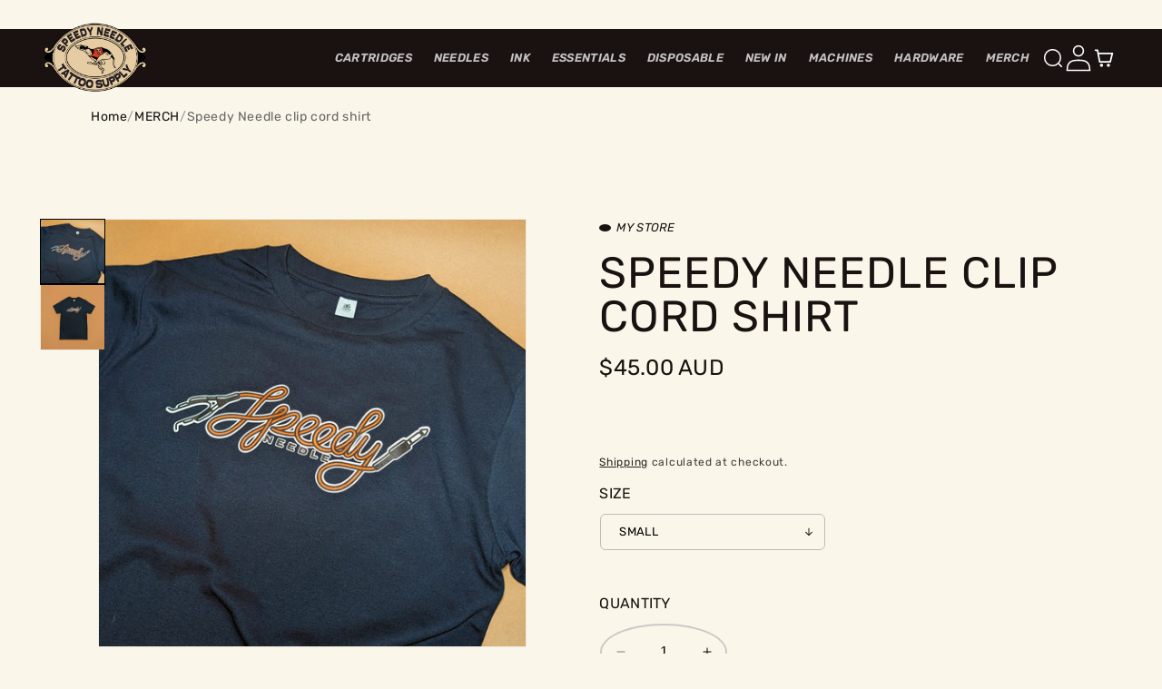

--- FILE ---
content_type: text/html; charset=utf-8
request_url: https://speedyneedletattoosupply.com/products/speedy-needle-clip-cord-logo
body_size: 36622
content:
<!doctype html>
<html class="no-js" lang="en">
  <head>
    <meta charset="utf-8">
    <meta http-equiv="X-UA-Compatible" content="IE=edge">
    <meta name="viewport" content="width=device-width,initial-scale=1">
    <meta name="theme-color" content="">
    <link rel="canonical" href="https://speedyneedletattoosupply.com/products/speedy-needle-clip-cord-logo"><link rel="icon" type="image/png" href="//speedyneedletattoosupply.com/cdn/shop/files/favicon.png?crop=center&height=32&v=1717389960&width=32"><link rel="preconnect" href="https://fonts.shopifycdn.com" crossorigin><title>
      Speedy Needle clip cord shirt
 &ndash; Speedy Needle Tattoo Supply</title>

    
      <meta name="description" content="Speedy Needle clip cord shirt Printed on AS colour block Colour navy Sizes S, M, L, XL, XXL Locally printed by @heapsgood_merch Designed by @paulfultontattoo">
    

    

<meta property="og:site_name" content="Speedy Needle Tattoo Supply">
<meta property="og:url" content="https://speedyneedletattoosupply.com/products/speedy-needle-clip-cord-logo">
<meta property="og:title" content="Speedy Needle clip cord shirt">
<meta property="og:type" content="product">
<meta property="og:description" content="Speedy Needle clip cord shirt Printed on AS colour block Colour navy Sizes S, M, L, XL, XXL Locally printed by @heapsgood_merch Designed by @paulfultontattoo"><meta property="og:image" content="http://speedyneedletattoosupply.com/cdn/shop/files/PXL-20240126_025250081_2.jpg?v=1706244212">
  <meta property="og:image:secure_url" content="https://speedyneedletattoosupply.com/cdn/shop/files/PXL-20240126_025250081_2.jpg?v=1706244212">
  <meta property="og:image:width" content="2268">
  <meta property="og:image:height" content="2269"><meta property="og:price:amount" content="45.00">
  <meta property="og:price:currency" content="AUD"><meta name="twitter:card" content="summary_large_image">
<meta name="twitter:title" content="Speedy Needle clip cord shirt">
<meta name="twitter:description" content="Speedy Needle clip cord shirt Printed on AS colour block Colour navy Sizes S, M, L, XL, XXL Locally printed by @heapsgood_merch Designed by @paulfultontattoo">


    <link
      rel="stylesheet"
      href="https://cdnjs.cloudflare.com/ajax/libs/slick-carousel/1.9.0/slick-theme.min.css"
      integrity="sha512-17EgCFERpgZKcm0j0fEq1YCJuyAWdz9KUtv1EjVuaOz8pDnh/0nZxmU6BBXwaaxqoi9PQXnRWqlcDB027hgv9A=="
      crossorigin="anonymous"
      referrerpolicy="no-referrer"
    >
    <link
      rel="stylesheet"
      href="https://cdnjs.cloudflare.com/ajax/libs/slick-carousel/1.9.0/slick.min.css"
      integrity="sha512-yHknP1/AwR+yx26cB1y0cjvQUMvEa2PFzt1c9LlS4pRQ5NOTZFWbhBig+X9G9eYW/8m0/4OXNx8pxJ6z57x0dw=="
      crossorigin="anonymous"
      referrerpolicy="no-referrer"
    >
    <link
      rel="stylesheet"
      href="https://unpkg.com/aos@next/dist/aos.css"
      crossorigin="anonymous"
      referrerpolicy="no-referrer"
    >

    <script src="https://cdnjs.cloudflare.com/ajax/libs/jquery/3.7.1/jquery.min.js" integrity="sha512-v2CJ7UaYy4JwqLDIrZUI/4hqeoQieOmAZNXBeQyjo21dadnwR+8ZaIJVT8EE2iyI61OV8e6M8PP2/4hpQINQ/g==" crossorigin="anonymous" referrerpolicy="no-referrer"></script>

    <script
      src="https://cdnjs.cloudflare.com/ajax/libs/slick-carousel/1.9.0/slick.min.js"
      integrity="sha512-HGOnQO9+SP1V92SrtZfjqxxtLmVzqZpjFFekvzZVWoiASSQgSr4cw9Kqd2+l8Llp4Gm0G8GIFJ4ddwZilcdb8A=="
      crossorigin="anonymous"
      referrerpolicy="no-referrer"
      defer
    ></script>
    <script
      src="https://unpkg.com/aos@next/dist/aos.js"
      crossorigin="anonymous"
      referrerpolicy="no-referrer"
      defer
    ></script>

    <script src="//speedyneedletattoosupply.com/cdn/shop/t/5/assets/constants.js?v=58251544750838685771717368576" defer="defer"></script>
    <script src="//speedyneedletattoosupply.com/cdn/shop/t/5/assets/pubsub.js?v=158357773527763999511717368576" defer="defer"></script>
    <script src="//speedyneedletattoosupply.com/cdn/shop/t/5/assets/global.js?v=54939145903281508041717368576" defer="defer"></script><script src="//speedyneedletattoosupply.com/cdn/shop/t/5/assets/animations.js?v=88693664871331136111717368576" defer="defer"></script><script>window.performance && window.performance.mark && window.performance.mark('shopify.content_for_header.start');</script><meta name="facebook-domain-verification" content="5e6mo3ctw6su4pqt7iyn6ybptv9h86">
<meta name="google-site-verification" content="Xxyp99keLShyCWOAUXRiHjykJBAlj80ExFRb3B-D_I8">
<meta id="shopify-digital-wallet" name="shopify-digital-wallet" content="/82013290784/digital_wallets/dialog">
<meta name="shopify-checkout-api-token" content="d19f69d5b56b48d54c93d367222841a4">
<meta id="in-context-paypal-metadata" data-shop-id="82013290784" data-venmo-supported="false" data-environment="production" data-locale="en_US" data-paypal-v4="true" data-currency="AUD">
<link rel="alternate" type="application/json+oembed" href="https://speedyneedletattoosupply.com/products/speedy-needle-clip-cord-logo.oembed">
<script async="async" src="/checkouts/internal/preloads.js?locale=en-AU"></script>
<script id="apple-pay-shop-capabilities" type="application/json">{"shopId":82013290784,"countryCode":"AU","currencyCode":"AUD","merchantCapabilities":["supports3DS"],"merchantId":"gid:\/\/shopify\/Shop\/82013290784","merchantName":"Speedy Needle Tattoo Supply","requiredBillingContactFields":["postalAddress","email","phone"],"requiredShippingContactFields":["postalAddress","email","phone"],"shippingType":"shipping","supportedNetworks":["visa","masterCard","amex","jcb"],"total":{"type":"pending","label":"Speedy Needle Tattoo Supply","amount":"1.00"},"shopifyPaymentsEnabled":true,"supportsSubscriptions":true}</script>
<script id="shopify-features" type="application/json">{"accessToken":"d19f69d5b56b48d54c93d367222841a4","betas":["rich-media-storefront-analytics"],"domain":"speedyneedletattoosupply.com","predictiveSearch":true,"shopId":82013290784,"locale":"en"}</script>
<script>var Shopify = Shopify || {};
Shopify.shop = "79376b-3.myshopify.com";
Shopify.locale = "en";
Shopify.currency = {"active":"AUD","rate":"1.0"};
Shopify.country = "AU";
Shopify.theme = {"name":"Dawn-HA","id":169019539744,"schema_name":"Dawn","schema_version":"11.0.0","theme_store_id":887,"role":"main"};
Shopify.theme.handle = "null";
Shopify.theme.style = {"id":null,"handle":null};
Shopify.cdnHost = "speedyneedletattoosupply.com/cdn";
Shopify.routes = Shopify.routes || {};
Shopify.routes.root = "/";</script>
<script type="module">!function(o){(o.Shopify=o.Shopify||{}).modules=!0}(window);</script>
<script>!function(o){function n(){var o=[];function n(){o.push(Array.prototype.slice.apply(arguments))}return n.q=o,n}var t=o.Shopify=o.Shopify||{};t.loadFeatures=n(),t.autoloadFeatures=n()}(window);</script>
<script id="shop-js-analytics" type="application/json">{"pageType":"product"}</script>
<script defer="defer" async type="module" src="//speedyneedletattoosupply.com/cdn/shopifycloud/shop-js/modules/v2/client.init-shop-cart-sync_BT-GjEfc.en.esm.js"></script>
<script defer="defer" async type="module" src="//speedyneedletattoosupply.com/cdn/shopifycloud/shop-js/modules/v2/chunk.common_D58fp_Oc.esm.js"></script>
<script defer="defer" async type="module" src="//speedyneedletattoosupply.com/cdn/shopifycloud/shop-js/modules/v2/chunk.modal_xMitdFEc.esm.js"></script>
<script type="module">
  await import("//speedyneedletattoosupply.com/cdn/shopifycloud/shop-js/modules/v2/client.init-shop-cart-sync_BT-GjEfc.en.esm.js");
await import("//speedyneedletattoosupply.com/cdn/shopifycloud/shop-js/modules/v2/chunk.common_D58fp_Oc.esm.js");
await import("//speedyneedletattoosupply.com/cdn/shopifycloud/shop-js/modules/v2/chunk.modal_xMitdFEc.esm.js");

  window.Shopify.SignInWithShop?.initShopCartSync?.({"fedCMEnabled":true,"windoidEnabled":true});

</script>
<script id="__st">var __st={"a":82013290784,"offset":36000,"reqid":"5cdd37ed-9c5a-4915-bdad-695f3585f3ef-1769097118","pageurl":"speedyneedletattoosupply.com\/products\/speedy-needle-clip-cord-logo","u":"d393ff1b432b","p":"product","rtyp":"product","rid":8986287505696};</script>
<script>window.ShopifyPaypalV4VisibilityTracking = true;</script>
<script id="captcha-bootstrap">!function(){'use strict';const t='contact',e='account',n='new_comment',o=[[t,t],['blogs',n],['comments',n],[t,'customer']],c=[[e,'customer_login'],[e,'guest_login'],[e,'recover_customer_password'],[e,'create_customer']],r=t=>t.map((([t,e])=>`form[action*='/${t}']:not([data-nocaptcha='true']) input[name='form_type'][value='${e}']`)).join(','),a=t=>()=>t?[...document.querySelectorAll(t)].map((t=>t.form)):[];function s(){const t=[...o],e=r(t);return a(e)}const i='password',u='form_key',d=['recaptcha-v3-token','g-recaptcha-response','h-captcha-response',i],f=()=>{try{return window.sessionStorage}catch{return}},m='__shopify_v',_=t=>t.elements[u];function p(t,e,n=!1){try{const o=window.sessionStorage,c=JSON.parse(o.getItem(e)),{data:r}=function(t){const{data:e,action:n}=t;return t[m]||n?{data:e,action:n}:{data:t,action:n}}(c);for(const[e,n]of Object.entries(r))t.elements[e]&&(t.elements[e].value=n);n&&o.removeItem(e)}catch(o){console.error('form repopulation failed',{error:o})}}const l='form_type',E='cptcha';function T(t){t.dataset[E]=!0}const w=window,h=w.document,L='Shopify',v='ce_forms',y='captcha';let A=!1;((t,e)=>{const n=(g='f06e6c50-85a8-45c8-87d0-21a2b65856fe',I='https://cdn.shopify.com/shopifycloud/storefront-forms-hcaptcha/ce_storefront_forms_captcha_hcaptcha.v1.5.2.iife.js',D={infoText:'Protected by hCaptcha',privacyText:'Privacy',termsText:'Terms'},(t,e,n)=>{const o=w[L][v],c=o.bindForm;if(c)return c(t,g,e,D).then(n);var r;o.q.push([[t,g,e,D],n]),r=I,A||(h.body.append(Object.assign(h.createElement('script'),{id:'captcha-provider',async:!0,src:r})),A=!0)});var g,I,D;w[L]=w[L]||{},w[L][v]=w[L][v]||{},w[L][v].q=[],w[L][y]=w[L][y]||{},w[L][y].protect=function(t,e){n(t,void 0,e),T(t)},Object.freeze(w[L][y]),function(t,e,n,w,h,L){const[v,y,A,g]=function(t,e,n){const i=e?o:[],u=t?c:[],d=[...i,...u],f=r(d),m=r(i),_=r(d.filter((([t,e])=>n.includes(e))));return[a(f),a(m),a(_),s()]}(w,h,L),I=t=>{const e=t.target;return e instanceof HTMLFormElement?e:e&&e.form},D=t=>v().includes(t);t.addEventListener('submit',(t=>{const e=I(t);if(!e)return;const n=D(e)&&!e.dataset.hcaptchaBound&&!e.dataset.recaptchaBound,o=_(e),c=g().includes(e)&&(!o||!o.value);(n||c)&&t.preventDefault(),c&&!n&&(function(t){try{if(!f())return;!function(t){const e=f();if(!e)return;const n=_(t);if(!n)return;const o=n.value;o&&e.removeItem(o)}(t);const e=Array.from(Array(32),(()=>Math.random().toString(36)[2])).join('');!function(t,e){_(t)||t.append(Object.assign(document.createElement('input'),{type:'hidden',name:u})),t.elements[u].value=e}(t,e),function(t,e){const n=f();if(!n)return;const o=[...t.querySelectorAll(`input[type='${i}']`)].map((({name:t})=>t)),c=[...d,...o],r={};for(const[a,s]of new FormData(t).entries())c.includes(a)||(r[a]=s);n.setItem(e,JSON.stringify({[m]:1,action:t.action,data:r}))}(t,e)}catch(e){console.error('failed to persist form',e)}}(e),e.submit())}));const S=(t,e)=>{t&&!t.dataset[E]&&(n(t,e.some((e=>e===t))),T(t))};for(const o of['focusin','change'])t.addEventListener(o,(t=>{const e=I(t);D(e)&&S(e,y())}));const B=e.get('form_key'),M=e.get(l),P=B&&M;t.addEventListener('DOMContentLoaded',(()=>{const t=y();if(P)for(const e of t)e.elements[l].value===M&&p(e,B);[...new Set([...A(),...v().filter((t=>'true'===t.dataset.shopifyCaptcha))])].forEach((e=>S(e,t)))}))}(h,new URLSearchParams(w.location.search),n,t,e,['guest_login'])})(!0,!0)}();</script>
<script integrity="sha256-4kQ18oKyAcykRKYeNunJcIwy7WH5gtpwJnB7kiuLZ1E=" data-source-attribution="shopify.loadfeatures" defer="defer" src="//speedyneedletattoosupply.com/cdn/shopifycloud/storefront/assets/storefront/load_feature-a0a9edcb.js" crossorigin="anonymous"></script>
<script data-source-attribution="shopify.dynamic_checkout.dynamic.init">var Shopify=Shopify||{};Shopify.PaymentButton=Shopify.PaymentButton||{isStorefrontPortableWallets:!0,init:function(){window.Shopify.PaymentButton.init=function(){};var t=document.createElement("script");t.src="https://speedyneedletattoosupply.com/cdn/shopifycloud/portable-wallets/latest/portable-wallets.en.js",t.type="module",document.head.appendChild(t)}};
</script>
<script data-source-attribution="shopify.dynamic_checkout.buyer_consent">
  function portableWalletsHideBuyerConsent(e){var t=document.getElementById("shopify-buyer-consent"),n=document.getElementById("shopify-subscription-policy-button");t&&n&&(t.classList.add("hidden"),t.setAttribute("aria-hidden","true"),n.removeEventListener("click",e))}function portableWalletsShowBuyerConsent(e){var t=document.getElementById("shopify-buyer-consent"),n=document.getElementById("shopify-subscription-policy-button");t&&n&&(t.classList.remove("hidden"),t.removeAttribute("aria-hidden"),n.addEventListener("click",e))}window.Shopify?.PaymentButton&&(window.Shopify.PaymentButton.hideBuyerConsent=portableWalletsHideBuyerConsent,window.Shopify.PaymentButton.showBuyerConsent=portableWalletsShowBuyerConsent);
</script>
<script data-source-attribution="shopify.dynamic_checkout.cart.bootstrap">document.addEventListener("DOMContentLoaded",(function(){function t(){return document.querySelector("shopify-accelerated-checkout-cart, shopify-accelerated-checkout")}if(t())Shopify.PaymentButton.init();else{new MutationObserver((function(e,n){t()&&(Shopify.PaymentButton.init(),n.disconnect())})).observe(document.body,{childList:!0,subtree:!0})}}));
</script>
<link id="shopify-accelerated-checkout-styles" rel="stylesheet" media="screen" href="https://speedyneedletattoosupply.com/cdn/shopifycloud/portable-wallets/latest/accelerated-checkout-backwards-compat.css" crossorigin="anonymous">
<style id="shopify-accelerated-checkout-cart">
        #shopify-buyer-consent {
  margin-top: 1em;
  display: inline-block;
  width: 100%;
}

#shopify-buyer-consent.hidden {
  display: none;
}

#shopify-subscription-policy-button {
  background: none;
  border: none;
  padding: 0;
  text-decoration: underline;
  font-size: inherit;
  cursor: pointer;
}

#shopify-subscription-policy-button::before {
  box-shadow: none;
}

      </style>
<script id="sections-script" data-sections="header" defer="defer" src="//speedyneedletattoosupply.com/cdn/shop/t/5/compiled_assets/scripts.js?v=4196"></script>
<script>window.performance && window.performance.mark && window.performance.mark('shopify.content_for_header.end');</script>


    <style data-shopify>
      @font-face {
  font-family: Rubik;
  font-weight: 400;
  font-style: normal;
  font-display: swap;
  src: url("//speedyneedletattoosupply.com/cdn/fonts/rubik/rubik_n4.c2fb67c90aa34ecf8da34fc1da937ee9c0c27942.woff2") format("woff2"),
       url("//speedyneedletattoosupply.com/cdn/fonts/rubik/rubik_n4.d229bd4a6a25ec476a0829a74bf3657a5fd9aa36.woff") format("woff");
}

      @font-face {
  font-family: Rubik;
  font-weight: 700;
  font-style: normal;
  font-display: swap;
  src: url("//speedyneedletattoosupply.com/cdn/fonts/rubik/rubik_n7.9ddb1ff19ac4667369e1c444a6663062e115e651.woff2") format("woff2"),
       url("//speedyneedletattoosupply.com/cdn/fonts/rubik/rubik_n7.2f2815a4763d5118fdb49ad25ccceea3eafcae92.woff") format("woff");
}

      @font-face {
  font-family: Rubik;
  font-weight: 400;
  font-style: italic;
  font-display: swap;
  src: url("//speedyneedletattoosupply.com/cdn/fonts/rubik/rubik_i4.528fdfa8adf0c2cb49c0f6d132dcaffa910849d6.woff2") format("woff2"),
       url("//speedyneedletattoosupply.com/cdn/fonts/rubik/rubik_i4.937396c2106c0db7a4072bbcd373d4e3d0ab306b.woff") format("woff");
}

      @font-face {
  font-family: Rubik;
  font-weight: 700;
  font-style: italic;
  font-display: swap;
  src: url("//speedyneedletattoosupply.com/cdn/fonts/rubik/rubik_i7.e37585fef76596b7b87ec84ca28db2ef5e3df433.woff2") format("woff2"),
       url("//speedyneedletattoosupply.com/cdn/fonts/rubik/rubik_i7.a18d51774424b841c335ca3a15ab66cba9fce8c1.woff") format("woff");
}

      @font-face {
  font-family: Rubik;
  font-weight: 600;
  font-style: italic;
  font-display: swap;
  src: url("//speedyneedletattoosupply.com/cdn/fonts/rubik/rubik_i6.5023766262fd45dbd0fd5eaa5993b459c760c142.woff2") format("woff2"),
       url("//speedyneedletattoosupply.com/cdn/fonts/rubik/rubik_i6.d8047660bfa53ce9fbb8f4dbd284414c9080892d.woff") format("woff");
}


      
        :root,
        .color-background-1 {
          --color-background: 251,246,234;
        
          --gradient-background: #fbf6ea;
        
        --color-foreground: 0,0,0;
        --color-shadow: 0,0,0;
        --color-button: 0,0,0;
        --color-button-text: 251,246,234;
        --color-secondary-button: 251,246,234;
        --color-secondary-button-text: 0,0,0;
        --color-link: 0,0,0;
        --color-badge-foreground: 0,0,0;
        --color-badge-background: 251,246,234;
        --color-badge-border: 0,0,0;
        --payment-terms-background-color: rgb(251 246 234);
      }
      
        
        .color-background-2 {
          --color-background: 243,243,243;
        
          --gradient-background: #f3f3f3;
        
        --color-foreground: 18,18,18;
        --color-shadow: 18,18,18;
        --color-button: 18,18,18;
        --color-button-text: 243,243,243;
        --color-secondary-button: 243,243,243;
        --color-secondary-button-text: 18,18,18;
        --color-link: 18,18,18;
        --color-badge-foreground: 18,18,18;
        --color-badge-background: 243,243,243;
        --color-badge-border: 18,18,18;
        --payment-terms-background-color: rgb(243 243 243);
      }
      
        
        .color-inverse {
          --color-background: 25,18,16;
        
          --gradient-background: #191210;
        
        --color-foreground: 255,255,255;
        --color-shadow: 18,18,18;
        --color-button: 0,0,0;
        --color-button-text: 255,255,255;
        --color-secondary-button: 25,18,16;
        --color-secondary-button-text: 255,255,255;
        --color-link: 255,255,255;
        --color-badge-foreground: 255,255,255;
        --color-badge-background: 25,18,16;
        --color-badge-border: 255,255,255;
        --payment-terms-background-color: rgb(25 18 16);
      }
      
        
        .color-accent-1 {
          --color-background: 18,18,18;
        
          --gradient-background: #121212;
        
        --color-foreground: 255,255,255;
        --color-shadow: 18,18,18;
        --color-button: 255,255,255;
        --color-button-text: 18,18,18;
        --color-secondary-button: 18,18,18;
        --color-secondary-button-text: 255,255,255;
        --color-link: 255,255,255;
        --color-badge-foreground: 255,255,255;
        --color-badge-background: 18,18,18;
        --color-badge-border: 255,255,255;
        --payment-terms-background-color: rgb(18 18 18);
      }
      
        
        .color-accent-2 {
          --color-background: 51,79,180;
        
          --gradient-background: #334fb4;
        
        --color-foreground: 255,255,255;
        --color-shadow: 18,18,18;
        --color-button: 255,255,255;
        --color-button-text: 51,79,180;
        --color-secondary-button: 51,79,180;
        --color-secondary-button-text: 255,255,255;
        --color-link: 255,255,255;
        --color-badge-foreground: 255,255,255;
        --color-badge-background: 51,79,180;
        --color-badge-border: 255,255,255;
        --payment-terms-background-color: rgb(51 79 180);
      }
      
        
        .color-scheme-e872b071-31a0-4d77-8592-0e7c26443834 {
          --color-background: 0,0,0;
        
          --gradient-background: #000000;
        
        --color-foreground: 0,0,0;
        --color-shadow: 255,255,255;
        --color-button: 255,255,255;
        --color-button-text: 251,246,234;
        --color-secondary-button: 0,0,0;
        --color-secondary-button-text: 0,0,0;
        --color-link: 0,0,0;
        --color-badge-foreground: 0,0,0;
        --color-badge-background: 0,0,0;
        --color-badge-border: 0,0,0;
        --payment-terms-background-color: rgb(0 0 0);
      }
      

      body, .color-background-1, .color-background-2, .color-inverse, .color-accent-1, .color-accent-2, .color-scheme-e872b071-31a0-4d77-8592-0e7c26443834 {
        color: rgba(var(--color-foreground), 0.75);
        background-color: rgb(var(--color-background));
      }

      :root {
        --font-body-family: Rubik, sans-serif;
        --font-body-style: normal;
        --font-body-weight: 400;
        --font-body-weight-bold: 700;

        --font-heading-family: Rubik, sans-serif;
        --font-heading-style: italic;
        --font-heading-weight: 600;

        --font-body-scale: 1.0;
        --font-heading-scale: 1.0;

        --media-padding: px;
        --media-border-opacity: 0.05;
        --media-border-width: 1px;
        --media-radius: 0px;
        --media-shadow-opacity: 0.0;
        --media-shadow-horizontal-offset: 0px;
        --media-shadow-vertical-offset: 4px;
        --media-shadow-blur-radius: 5px;
        --media-shadow-visible: 0;

        --page-width: 160rem;
        --page-width-margin: 0rem;

        --product-card-image-padding: 0.0rem;
        --product-card-corner-radius: 0.0rem;
        --product-card-text-alignment: left;
        --product-card-border-width: 0.0rem;
        --product-card-border-opacity: 0.1;
        --product-card-shadow-opacity: 0.0;
        --product-card-shadow-visible: 0;
        --product-card-shadow-horizontal-offset: 0.0rem;
        --product-card-shadow-vertical-offset: 0.4rem;
        --product-card-shadow-blur-radius: 0.5rem;

        --collection-card-image-padding: 0.0rem;
        --collection-card-corner-radius: 0.0rem;
        --collection-card-text-alignment: left;
        --collection-card-border-width: 0.0rem;
        --collection-card-border-opacity: 0.1;
        --collection-card-shadow-opacity: 0.0;
        --collection-card-shadow-visible: 0;
        --collection-card-shadow-horizontal-offset: 0.0rem;
        --collection-card-shadow-vertical-offset: 0.4rem;
        --collection-card-shadow-blur-radius: 0.5rem;

        --blog-card-image-padding: 0.0rem;
        --blog-card-corner-radius: 0.0rem;
        --blog-card-text-alignment: left;
        --blog-card-border-width: 0.0rem;
        --blog-card-border-opacity: 0.1;
        --blog-card-shadow-opacity: 0.0;
        --blog-card-shadow-visible: 0;
        --blog-card-shadow-horizontal-offset: 0.0rem;
        --blog-card-shadow-vertical-offset: 0.4rem;
        --blog-card-shadow-blur-radius: 0.5rem;

        --badge-corner-radius: 4.0rem;

        --popup-border-width: 1px;
        --popup-border-opacity: 0.1;
        --popup-corner-radius: 0px;
        --popup-shadow-opacity: 0.05;
        --popup-shadow-horizontal-offset: 0px;
        --popup-shadow-vertical-offset: 4px;
        --popup-shadow-blur-radius: 5px;

        --drawer-border-width: 1px;
        --drawer-border-opacity: 0.1;
        --drawer-shadow-opacity: 0.0;
        --drawer-shadow-horizontal-offset: 0px;
        --drawer-shadow-vertical-offset: 4px;
        --drawer-shadow-blur-radius: 5px;

        --spacing-sections-desktop: 0px;
        --spacing-sections-mobile: 0px;

        --grid-desktop-vertical-spacing: 64px;
        --grid-desktop-horizontal-spacing: 16px;
        --grid-mobile-vertical-spacing: 8px;
        --grid-mobile-horizontal-spacing: 8px;

        --text-boxes-border-opacity: 0.1;
        --text-boxes-border-width: 0px;
        --text-boxes-radius: 0px;
        --text-boxes-shadow-opacity: 0.0;
        --text-boxes-shadow-visible: 0;
        --text-boxes-shadow-horizontal-offset: 0px;
        --text-boxes-shadow-vertical-offset: 4px;
        --text-boxes-shadow-blur-radius: 5px;

        --buttons-radius: 32px;
        --buttons-radius-outset: 33px;
        --buttons-border-width: 1px;
        --buttons-border-opacity: 1.0;
        --buttons-shadow-opacity: 0.0;
        --buttons-shadow-visible: 0;
        --buttons-shadow-horizontal-offset: 0px;
        --buttons-shadow-vertical-offset: 4px;
        --buttons-shadow-blur-radius: 0px;
        --buttons-border-offset: 0.3px;

        --inputs-radius: 0px;
        --inputs-border-width: 1px;
        --inputs-border-opacity: 0.55;
        --inputs-shadow-opacity: 0.0;
        --inputs-shadow-horizontal-offset: 0px;
        --inputs-margin-offset: 0px;
        --inputs-shadow-vertical-offset: 4px;
        --inputs-shadow-blur-radius: 5px;
        --inputs-radius-outset: 0px;

        --variant-pills-radius: 40px;
        --variant-pills-border-width: 1px;
        --variant-pills-border-opacity: 0.55;
        --variant-pills-shadow-opacity: 0.0;
        --variant-pills-shadow-horizontal-offset: 0px;
        --variant-pills-shadow-vertical-offset: 4px;
        --variant-pills-shadow-blur-radius: 5px;
      }

      *,
      *::before,
      *::after {
        box-sizing: inherit;
      }

      html {
        box-sizing: border-box;
        font-size: calc(var(--font-body-scale) * 62.5%);
        height: 100%;
      }

      body {
        display: grid;
        grid-template-rows: auto auto 1fr auto;
        grid-template-columns: 100%;
        min-height: 100%;
        margin: 0;
        font-size: 1.5rem;
        letter-spacing: 0.06rem;
        line-height: calc(1 + 0.8 / var(--font-body-scale));
        font-family: var(--font-body-family);
        font-style: var(--font-body-style);
        font-weight: var(--font-body-weight);
      }

      @media screen and (min-width: 750px) {
        body {
          font-size: 1.6rem;
        }
      }
    </style>

    <link href="//speedyneedletattoosupply.com/cdn/shop/t/5/assets/base.css?v=31880610929407292101763077396" rel="stylesheet" type="text/css" media="all" />
    <link href="//speedyneedletattoosupply.com/cdn/shop/t/5/assets/component-ha-newsletter.css?v=100513471262983658251717928096" rel="stylesheet" type="text/css" media="all" />
    <link href="//speedyneedletattoosupply.com/cdn/shop/t/5/assets/base-custom.css?v=59828459028546693291717989419" rel="stylesheet" type="text/css" media="all" />
<link rel="preload" as="font" href="//speedyneedletattoosupply.com/cdn/fonts/rubik/rubik_n4.c2fb67c90aa34ecf8da34fc1da937ee9c0c27942.woff2" type="font/woff2" crossorigin><link rel="preload" as="font" href="//speedyneedletattoosupply.com/cdn/fonts/rubik/rubik_i6.5023766262fd45dbd0fd5eaa5993b459c760c142.woff2" type="font/woff2" crossorigin><link href="//speedyneedletattoosupply.com/cdn/shop/t/5/assets/component-localization-form.css?v=143319823105703127341717368576" rel="stylesheet" type="text/css" media="all" />
      <script src="//speedyneedletattoosupply.com/cdn/shop/t/5/assets/localization-form.js?v=161644695336821385561717368576" defer="defer"></script><link
        rel="stylesheet"
        href="//speedyneedletattoosupply.com/cdn/shop/t/5/assets/component-predictive-search.css?v=100566225475907859731717927599"
        media="print"
        onload="this.media='all'"
      ><script>
      document.documentElement.className = document.documentElement.className.replace('no-js', 'js');
      if (Shopify.designMode) {
        document.documentElement.classList.add('shopify-design-mode');
      }
    </script>

    <!-- Google Tag Manager -->
    <script>(function(w,d,s,l,i){w[l]=w[l]||[];w[l].push({'gtm.start':
    new Date().getTime(),event:'gtm.js'});var f=d.getElementsByTagName(s)[0],
    j=d.createElement(s),dl=l!='dataLayer'?'&l='+l:'';j.async=true;j.src=
    'https://www.googletagmanager.com/gtm.js?id='+i+dl;f.parentNode.insertBefore(j,f);
    })(window,document,'script','dataLayer','GTM-5JTWZRBK');</script>
    <!-- End Google Tag Manager -->

  <!-- BEGIN app block: shopify://apps/klaviyo-email-marketing-sms/blocks/klaviyo-onsite-embed/2632fe16-c075-4321-a88b-50b567f42507 -->












  <script async src="https://static.klaviyo.com/onsite/js/W4Ceuf/klaviyo.js?company_id=W4Ceuf"></script>
  <script>!function(){if(!window.klaviyo){window._klOnsite=window._klOnsite||[];try{window.klaviyo=new Proxy({},{get:function(n,i){return"push"===i?function(){var n;(n=window._klOnsite).push.apply(n,arguments)}:function(){for(var n=arguments.length,o=new Array(n),w=0;w<n;w++)o[w]=arguments[w];var t="function"==typeof o[o.length-1]?o.pop():void 0,e=new Promise((function(n){window._klOnsite.push([i].concat(o,[function(i){t&&t(i),n(i)}]))}));return e}}})}catch(n){window.klaviyo=window.klaviyo||[],window.klaviyo.push=function(){var n;(n=window._klOnsite).push.apply(n,arguments)}}}}();</script>

  
    <script id="viewed_product">
      if (item == null) {
        var _learnq = _learnq || [];

        var MetafieldReviews = null
        var MetafieldYotpoRating = null
        var MetafieldYotpoCount = null
        var MetafieldLooxRating = null
        var MetafieldLooxCount = null
        var okendoProduct = null
        var okendoProductReviewCount = null
        var okendoProductReviewAverageValue = null
        try {
          // The following fields are used for Customer Hub recently viewed in order to add reviews.
          // This information is not part of __kla_viewed. Instead, it is part of __kla_viewed_reviewed_items
          MetafieldReviews = {};
          MetafieldYotpoRating = null
          MetafieldYotpoCount = null
          MetafieldLooxRating = null
          MetafieldLooxCount = null

          okendoProduct = null
          // If the okendo metafield is not legacy, it will error, which then requires the new json formatted data
          if (okendoProduct && 'error' in okendoProduct) {
            okendoProduct = null
          }
          okendoProductReviewCount = okendoProduct ? okendoProduct.reviewCount : null
          okendoProductReviewAverageValue = okendoProduct ? okendoProduct.reviewAverageValue : null
        } catch (error) {
          console.error('Error in Klaviyo onsite reviews tracking:', error);
        }

        var item = {
          Name: "Speedy Needle clip cord shirt",
          ProductID: 8986287505696,
          Categories: ["MERCH","NEW ARRIVALS","VIEW ALL"],
          ImageURL: "https://speedyneedletattoosupply.com/cdn/shop/files/PXL-20240126_025250081_2_grande.jpg?v=1706244212",
          URL: "https://speedyneedletattoosupply.com/products/speedy-needle-clip-cord-logo",
          Brand: "My Store",
          Price: "$45.00",
          Value: "45.00",
          CompareAtPrice: "$0.00"
        };
        _learnq.push(['track', 'Viewed Product', item]);
        _learnq.push(['trackViewedItem', {
          Title: item.Name,
          ItemId: item.ProductID,
          Categories: item.Categories,
          ImageUrl: item.ImageURL,
          Url: item.URL,
          Metadata: {
            Brand: item.Brand,
            Price: item.Price,
            Value: item.Value,
            CompareAtPrice: item.CompareAtPrice
          },
          metafields:{
            reviews: MetafieldReviews,
            yotpo:{
              rating: MetafieldYotpoRating,
              count: MetafieldYotpoCount,
            },
            loox:{
              rating: MetafieldLooxRating,
              count: MetafieldLooxCount,
            },
            okendo: {
              rating: okendoProductReviewAverageValue,
              count: okendoProductReviewCount,
            }
          }
        }]);
      }
    </script>
  




  <script>
    window.klaviyoReviewsProductDesignMode = false
  </script>







<!-- END app block --><!-- BEGIN app block: shopify://apps/gsc-instagram-feed/blocks/embed/96970b1b-b770-454f-b16b-51f47e1aa4ed --><script>
  try {
    window.GSC_INSTAFEED_WIDGETS = [{"key":"GSC-GprXvAOUYyGWjNY","popup":{"avatar":true,"caption":true,"username":true,"likeCount":true,"permalink":true,"commentsCount":true,"permalinkText":"View post"},"blocks":[{"id":"heading-QKlKqthGEXAz","type":"heading","align":"center","color":"#000000","value":"Follow us on Instagram","enabled":false,"padding":{"mobile":{},"desktop":{}},"fontWeight":"600","textTransform":"unset","mobileFontSize":"24px","desktopFontSize":"28px"},{"id":"text-yawXhOAQamPM","type":"text","align":"center","color":"#616161","value":"Join our community for daily inspiration and a closer look at our creations","enabled":false,"padding":{"mobile":{"bottom":"8px"},"desktop":{"bottom":"12px"}},"fontWeight":"400","textTransform":"unset","mobileFontSize":"14px","desktopFontSize":"16px"},{"id":"posts-AgFbhQacAhtg","type":"posts","aspect":"4:3","radius":{"mobile":"0px","desktop":"0px"},"enabled":true,"padding":{"mobile":{},"desktop":{}},"hoverEffects":{"caption":true,"enabled":true,"instLogo":true,"likeCount":true,"commentsCount":true},"videoAutoplay":true,"mediaClickAction":"popup","showMediaTypeIcon":true},{"id":"button-JOfYjvRbprYo","href":"https://instagram.com/speedyneedletattoosupply","type":"button","label":"Visit Instagram","width":"content","border":{"size":"2px","color":"#000000","enabled":false},"margin":{"mobile":{"top":"8px","left":"0px","right":"0px","bottom":"0px"},"desktop":{"top":"12px","left":"0px","right":"0px","bottom":"0px"}},"radius":{"value":"12px","enabled":true},"target":"_blank","enabled":false,"padding":{"mobile":{"top":"14px","left":"32px","right":"32px","bottom":"14px"},"desktop":{"top":"16px","left":"48px","right":"48px","bottom":"16px"}},"textColor":"#ffffff","background":{"blur":"0px","color":"#000000","enabled":true},"fontWeight":"600","textTransform":"unset","mobileFontSize":"13px","desktopFontSize":"15px","mobileLetterSpacing":"0","desktopLetterSpacing":"0"}],"enabled":true,"general":{"breakpoint":"768px","updateInterval":"day"},"container":{"margin":{"mobile":{"top":"0px","left":"0px","right":"0px","bottom":"0px"},"desktop":{"top":"0px","left":"0px","right":"0px","bottom":"0px"}},"radius":{"value":"0px","enabled":true},"padding":{"mobile":{"top":"48px","left":"0px","right":"0px","bottom":"48px"},"desktop":{"top":"0px","left":"0px","right":"0px","bottom":"80px"}},"background":{"blur":"0px","color":"rgba(255,255,255,0)","enabled":true},"containerWidthType":"full","containerWidthValue":"1024px"},"hasGscLogo":true,"mobileLayout":{"grid":{"gap":"4px","rowCount":2,"columnCount":3},"mode":"auto","variant":"carousel","carousel":{"gap":"4px","autoplay":{"speed":3,"enabled":true},"mediaCount":20,"columnCount":2},"autoConfig":{"grid":{"gap":"4px","rowCount":2,"columnCount":3},"variant":"carousel","carousel":{"gap":"4px","autoplay":{"speed":3,"enabled":true},"mediaCount":20,"columnCount":2}}},"desktopLayout":{"grid":{"gap":"12px","rowCount":2,"columnCount":5},"variant":"carousel","carousel":{"gap":"0px","arrows":"always","autoplay":{"speed":3,"enabled":true},"mediaCount":20,"columnCount":5}}}]
  } catch (e) {
    console.log(e);
  }
</script>


<!-- END app block --><script src="https://cdn.shopify.com/extensions/0199e776-da15-7f04-8431-019361815ca9/instafeed-app-root-44/assets/gsc-instafeed-widget.js" type="text/javascript" defer="defer"></script>
<script src="https://cdn.shopify.com/extensions/019ac51d-f174-71a5-8983-00e8c4fdf51f/preview-product-269/assets/hover.js" type="text/javascript" defer="defer"></script>
<link href="https://monorail-edge.shopifysvc.com" rel="dns-prefetch">
<script>(function(){if ("sendBeacon" in navigator && "performance" in window) {try {var session_token_from_headers = performance.getEntriesByType('navigation')[0].serverTiming.find(x => x.name == '_s').description;} catch {var session_token_from_headers = undefined;}var session_cookie_matches = document.cookie.match(/_shopify_s=([^;]*)/);var session_token_from_cookie = session_cookie_matches && session_cookie_matches.length === 2 ? session_cookie_matches[1] : "";var session_token = session_token_from_headers || session_token_from_cookie || "";function handle_abandonment_event(e) {var entries = performance.getEntries().filter(function(entry) {return /monorail-edge.shopifysvc.com/.test(entry.name);});if (!window.abandonment_tracked && entries.length === 0) {window.abandonment_tracked = true;var currentMs = Date.now();var navigation_start = performance.timing.navigationStart;var payload = {shop_id: 82013290784,url: window.location.href,navigation_start,duration: currentMs - navigation_start,session_token,page_type: "product"};window.navigator.sendBeacon("https://monorail-edge.shopifysvc.com/v1/produce", JSON.stringify({schema_id: "online_store_buyer_site_abandonment/1.1",payload: payload,metadata: {event_created_at_ms: currentMs,event_sent_at_ms: currentMs}}));}}window.addEventListener('pagehide', handle_abandonment_event);}}());</script>
<script id="web-pixels-manager-setup">(function e(e,d,r,n,o){if(void 0===o&&(o={}),!Boolean(null===(a=null===(i=window.Shopify)||void 0===i?void 0:i.analytics)||void 0===a?void 0:a.replayQueue)){var i,a;window.Shopify=window.Shopify||{};var t=window.Shopify;t.analytics=t.analytics||{};var s=t.analytics;s.replayQueue=[],s.publish=function(e,d,r){return s.replayQueue.push([e,d,r]),!0};try{self.performance.mark("wpm:start")}catch(e){}var l=function(){var e={modern:/Edge?\/(1{2}[4-9]|1[2-9]\d|[2-9]\d{2}|\d{4,})\.\d+(\.\d+|)|Firefox\/(1{2}[4-9]|1[2-9]\d|[2-9]\d{2}|\d{4,})\.\d+(\.\d+|)|Chrom(ium|e)\/(9{2}|\d{3,})\.\d+(\.\d+|)|(Maci|X1{2}).+ Version\/(15\.\d+|(1[6-9]|[2-9]\d|\d{3,})\.\d+)([,.]\d+|)( \(\w+\)|)( Mobile\/\w+|) Safari\/|Chrome.+OPR\/(9{2}|\d{3,})\.\d+\.\d+|(CPU[ +]OS|iPhone[ +]OS|CPU[ +]iPhone|CPU IPhone OS|CPU iPad OS)[ +]+(15[._]\d+|(1[6-9]|[2-9]\d|\d{3,})[._]\d+)([._]\d+|)|Android:?[ /-](13[3-9]|1[4-9]\d|[2-9]\d{2}|\d{4,})(\.\d+|)(\.\d+|)|Android.+Firefox\/(13[5-9]|1[4-9]\d|[2-9]\d{2}|\d{4,})\.\d+(\.\d+|)|Android.+Chrom(ium|e)\/(13[3-9]|1[4-9]\d|[2-9]\d{2}|\d{4,})\.\d+(\.\d+|)|SamsungBrowser\/([2-9]\d|\d{3,})\.\d+/,legacy:/Edge?\/(1[6-9]|[2-9]\d|\d{3,})\.\d+(\.\d+|)|Firefox\/(5[4-9]|[6-9]\d|\d{3,})\.\d+(\.\d+|)|Chrom(ium|e)\/(5[1-9]|[6-9]\d|\d{3,})\.\d+(\.\d+|)([\d.]+$|.*Safari\/(?![\d.]+ Edge\/[\d.]+$))|(Maci|X1{2}).+ Version\/(10\.\d+|(1[1-9]|[2-9]\d|\d{3,})\.\d+)([,.]\d+|)( \(\w+\)|)( Mobile\/\w+|) Safari\/|Chrome.+OPR\/(3[89]|[4-9]\d|\d{3,})\.\d+\.\d+|(CPU[ +]OS|iPhone[ +]OS|CPU[ +]iPhone|CPU IPhone OS|CPU iPad OS)[ +]+(10[._]\d+|(1[1-9]|[2-9]\d|\d{3,})[._]\d+)([._]\d+|)|Android:?[ /-](13[3-9]|1[4-9]\d|[2-9]\d{2}|\d{4,})(\.\d+|)(\.\d+|)|Mobile Safari.+OPR\/([89]\d|\d{3,})\.\d+\.\d+|Android.+Firefox\/(13[5-9]|1[4-9]\d|[2-9]\d{2}|\d{4,})\.\d+(\.\d+|)|Android.+Chrom(ium|e)\/(13[3-9]|1[4-9]\d|[2-9]\d{2}|\d{4,})\.\d+(\.\d+|)|Android.+(UC? ?Browser|UCWEB|U3)[ /]?(15\.([5-9]|\d{2,})|(1[6-9]|[2-9]\d|\d{3,})\.\d+)\.\d+|SamsungBrowser\/(5\.\d+|([6-9]|\d{2,})\.\d+)|Android.+MQ{2}Browser\/(14(\.(9|\d{2,})|)|(1[5-9]|[2-9]\d|\d{3,})(\.\d+|))(\.\d+|)|K[Aa][Ii]OS\/(3\.\d+|([4-9]|\d{2,})\.\d+)(\.\d+|)/},d=e.modern,r=e.legacy,n=navigator.userAgent;return n.match(d)?"modern":n.match(r)?"legacy":"unknown"}(),u="modern"===l?"modern":"legacy",c=(null!=n?n:{modern:"",legacy:""})[u],f=function(e){return[e.baseUrl,"/wpm","/b",e.hashVersion,"modern"===e.buildTarget?"m":"l",".js"].join("")}({baseUrl:d,hashVersion:r,buildTarget:u}),m=function(e){var d=e.version,r=e.bundleTarget,n=e.surface,o=e.pageUrl,i=e.monorailEndpoint;return{emit:function(e){var a=e.status,t=e.errorMsg,s=(new Date).getTime(),l=JSON.stringify({metadata:{event_sent_at_ms:s},events:[{schema_id:"web_pixels_manager_load/3.1",payload:{version:d,bundle_target:r,page_url:o,status:a,surface:n,error_msg:t},metadata:{event_created_at_ms:s}}]});if(!i)return console&&console.warn&&console.warn("[Web Pixels Manager] No Monorail endpoint provided, skipping logging."),!1;try{return self.navigator.sendBeacon.bind(self.navigator)(i,l)}catch(e){}var u=new XMLHttpRequest;try{return u.open("POST",i,!0),u.setRequestHeader("Content-Type","text/plain"),u.send(l),!0}catch(e){return console&&console.warn&&console.warn("[Web Pixels Manager] Got an unhandled error while logging to Monorail."),!1}}}}({version:r,bundleTarget:l,surface:e.surface,pageUrl:self.location.href,monorailEndpoint:e.monorailEndpoint});try{o.browserTarget=l,function(e){var d=e.src,r=e.async,n=void 0===r||r,o=e.onload,i=e.onerror,a=e.sri,t=e.scriptDataAttributes,s=void 0===t?{}:t,l=document.createElement("script"),u=document.querySelector("head"),c=document.querySelector("body");if(l.async=n,l.src=d,a&&(l.integrity=a,l.crossOrigin="anonymous"),s)for(var f in s)if(Object.prototype.hasOwnProperty.call(s,f))try{l.dataset[f]=s[f]}catch(e){}if(o&&l.addEventListener("load",o),i&&l.addEventListener("error",i),u)u.appendChild(l);else{if(!c)throw new Error("Did not find a head or body element to append the script");c.appendChild(l)}}({src:f,async:!0,onload:function(){if(!function(){var e,d;return Boolean(null===(d=null===(e=window.Shopify)||void 0===e?void 0:e.analytics)||void 0===d?void 0:d.initialized)}()){var d=window.webPixelsManager.init(e)||void 0;if(d){var r=window.Shopify.analytics;r.replayQueue.forEach((function(e){var r=e[0],n=e[1],o=e[2];d.publishCustomEvent(r,n,o)})),r.replayQueue=[],r.publish=d.publishCustomEvent,r.visitor=d.visitor,r.initialized=!0}}},onerror:function(){return m.emit({status:"failed",errorMsg:"".concat(f," has failed to load")})},sri:function(e){var d=/^sha384-[A-Za-z0-9+/=]+$/;return"string"==typeof e&&d.test(e)}(c)?c:"",scriptDataAttributes:o}),m.emit({status:"loading"})}catch(e){m.emit({status:"failed",errorMsg:(null==e?void 0:e.message)||"Unknown error"})}}})({shopId: 82013290784,storefrontBaseUrl: "https://speedyneedletattoosupply.com",extensionsBaseUrl: "https://extensions.shopifycdn.com/cdn/shopifycloud/web-pixels-manager",monorailEndpoint: "https://monorail-edge.shopifysvc.com/unstable/produce_batch",surface: "storefront-renderer",enabledBetaFlags: ["2dca8a86"],webPixelsConfigList: [{"id":"1961460000","configuration":"{\"accountID\":\"W4Ceuf\",\"webPixelConfig\":\"eyJlbmFibGVBZGRlZFRvQ2FydEV2ZW50cyI6IHRydWV9\"}","eventPayloadVersion":"v1","runtimeContext":"STRICT","scriptVersion":"524f6c1ee37bacdca7657a665bdca589","type":"APP","apiClientId":123074,"privacyPurposes":["ANALYTICS","MARKETING"],"dataSharingAdjustments":{"protectedCustomerApprovalScopes":["read_customer_address","read_customer_email","read_customer_name","read_customer_personal_data","read_customer_phone"]}},{"id":"750158112","configuration":"{\"config\":\"{\\\"pixel_id\\\":\\\"G-H7Q1SH8Y29\\\",\\\"target_country\\\":\\\"AU\\\",\\\"gtag_events\\\":[{\\\"type\\\":\\\"search\\\",\\\"action_label\\\":[\\\"G-H7Q1SH8Y29\\\",\\\"AW-16636814798\\\/KuYxCPmL2sAZEM7Lhv09\\\"]},{\\\"type\\\":\\\"begin_checkout\\\",\\\"action_label\\\":[\\\"G-H7Q1SH8Y29\\\",\\\"AW-16636814798\\\/HLP7CP-L2sAZEM7Lhv09\\\"]},{\\\"type\\\":\\\"view_item\\\",\\\"action_label\\\":[\\\"G-H7Q1SH8Y29\\\",\\\"AW-16636814798\\\/qCGhCPaL2sAZEM7Lhv09\\\",\\\"MC-1HP8F8J1LP\\\"]},{\\\"type\\\":\\\"purchase\\\",\\\"action_label\\\":[\\\"G-H7Q1SH8Y29\\\",\\\"AW-16636814798\\\/I2YUCPCL2sAZEM7Lhv09\\\",\\\"MC-1HP8F8J1LP\\\"]},{\\\"type\\\":\\\"page_view\\\",\\\"action_label\\\":[\\\"G-H7Q1SH8Y29\\\",\\\"AW-16636814798\\\/9_l5CPOL2sAZEM7Lhv09\\\",\\\"MC-1HP8F8J1LP\\\"]},{\\\"type\\\":\\\"add_payment_info\\\",\\\"action_label\\\":[\\\"G-H7Q1SH8Y29\\\",\\\"AW-16636814798\\\/cW9SCIKM2sAZEM7Lhv09\\\"]},{\\\"type\\\":\\\"add_to_cart\\\",\\\"action_label\\\":[\\\"G-H7Q1SH8Y29\\\",\\\"AW-16636814798\\\/uwnKCPyL2sAZEM7Lhv09\\\"]}],\\\"enable_monitoring_mode\\\":false}\"}","eventPayloadVersion":"v1","runtimeContext":"OPEN","scriptVersion":"b2a88bafab3e21179ed38636efcd8a93","type":"APP","apiClientId":1780363,"privacyPurposes":[],"dataSharingAdjustments":{"protectedCustomerApprovalScopes":["read_customer_address","read_customer_email","read_customer_name","read_customer_personal_data","read_customer_phone"]}},{"id":"335544608","configuration":"{\"pixel_id\":\"939506207929955\",\"pixel_type\":\"facebook_pixel\",\"metaapp_system_user_token\":\"-\"}","eventPayloadVersion":"v1","runtimeContext":"OPEN","scriptVersion":"ca16bc87fe92b6042fbaa3acc2fbdaa6","type":"APP","apiClientId":2329312,"privacyPurposes":["ANALYTICS","MARKETING","SALE_OF_DATA"],"dataSharingAdjustments":{"protectedCustomerApprovalScopes":["read_customer_address","read_customer_email","read_customer_name","read_customer_personal_data","read_customer_phone"]}},{"id":"shopify-app-pixel","configuration":"{}","eventPayloadVersion":"v1","runtimeContext":"STRICT","scriptVersion":"0450","apiClientId":"shopify-pixel","type":"APP","privacyPurposes":["ANALYTICS","MARKETING"]},{"id":"shopify-custom-pixel","eventPayloadVersion":"v1","runtimeContext":"LAX","scriptVersion":"0450","apiClientId":"shopify-pixel","type":"CUSTOM","privacyPurposes":["ANALYTICS","MARKETING"]}],isMerchantRequest: false,initData: {"shop":{"name":"Speedy Needle Tattoo Supply","paymentSettings":{"currencyCode":"AUD"},"myshopifyDomain":"79376b-3.myshopify.com","countryCode":"AU","storefrontUrl":"https:\/\/speedyneedletattoosupply.com"},"customer":null,"cart":null,"checkout":null,"productVariants":[{"price":{"amount":45.0,"currencyCode":"AUD"},"product":{"title":"Speedy Needle clip cord shirt","vendor":"My Store","id":"8986287505696","untranslatedTitle":"Speedy Needle clip cord shirt","url":"\/products\/speedy-needle-clip-cord-logo","type":""},"id":"47493274009888","image":{"src":"\/\/speedyneedletattoosupply.com\/cdn\/shop\/files\/PXL-20240126_025250081_2.jpg?v=1706244212"},"sku":"","title":"Small","untranslatedTitle":"Small"},{"price":{"amount":45.0,"currencyCode":"AUD"},"product":{"title":"Speedy Needle clip cord shirt","vendor":"My Store","id":"8986287505696","untranslatedTitle":"Speedy Needle clip cord shirt","url":"\/products\/speedy-needle-clip-cord-logo","type":""},"id":"47493274042656","image":{"src":"\/\/speedyneedletattoosupply.com\/cdn\/shop\/files\/PXL-20240126_025250081_2.jpg?v=1706244212"},"sku":"","title":"Medium","untranslatedTitle":"Medium"},{"price":{"amount":45.0,"currencyCode":"AUD"},"product":{"title":"Speedy Needle clip cord shirt","vendor":"My Store","id":"8986287505696","untranslatedTitle":"Speedy Needle clip cord shirt","url":"\/products\/speedy-needle-clip-cord-logo","type":""},"id":"47493274075424","image":{"src":"\/\/speedyneedletattoosupply.com\/cdn\/shop\/files\/PXL-20240126_025250081_2.jpg?v=1706244212"},"sku":"","title":"Large","untranslatedTitle":"Large"},{"price":{"amount":45.0,"currencyCode":"AUD"},"product":{"title":"Speedy Needle clip cord shirt","vendor":"My Store","id":"8986287505696","untranslatedTitle":"Speedy Needle clip cord shirt","url":"\/products\/speedy-needle-clip-cord-logo","type":""},"id":"47493274108192","image":{"src":"\/\/speedyneedletattoosupply.com\/cdn\/shop\/files\/PXL-20240126_025250081_2.jpg?v=1706244212"},"sku":"","title":"X large","untranslatedTitle":"X large"},{"price":{"amount":45.0,"currencyCode":"AUD"},"product":{"title":"Speedy Needle clip cord shirt","vendor":"My Store","id":"8986287505696","untranslatedTitle":"Speedy Needle clip cord shirt","url":"\/products\/speedy-needle-clip-cord-logo","type":""},"id":"47493274140960","image":{"src":"\/\/speedyneedletattoosupply.com\/cdn\/shop\/files\/PXL-20240126_025250081_2.jpg?v=1706244212"},"sku":"","title":"XX large","untranslatedTitle":"XX large"}],"purchasingCompany":null},},"https://speedyneedletattoosupply.com/cdn","fcfee988w5aeb613cpc8e4bc33m6693e112",{"modern":"","legacy":""},{"shopId":"82013290784","storefrontBaseUrl":"https:\/\/speedyneedletattoosupply.com","extensionBaseUrl":"https:\/\/extensions.shopifycdn.com\/cdn\/shopifycloud\/web-pixels-manager","surface":"storefront-renderer","enabledBetaFlags":"[\"2dca8a86\"]","isMerchantRequest":"false","hashVersion":"fcfee988w5aeb613cpc8e4bc33m6693e112","publish":"custom","events":"[[\"page_viewed\",{}],[\"product_viewed\",{\"productVariant\":{\"price\":{\"amount\":45.0,\"currencyCode\":\"AUD\"},\"product\":{\"title\":\"Speedy Needle clip cord shirt\",\"vendor\":\"My Store\",\"id\":\"8986287505696\",\"untranslatedTitle\":\"Speedy Needle clip cord shirt\",\"url\":\"\/products\/speedy-needle-clip-cord-logo\",\"type\":\"\"},\"id\":\"47493274009888\",\"image\":{\"src\":\"\/\/speedyneedletattoosupply.com\/cdn\/shop\/files\/PXL-20240126_025250081_2.jpg?v=1706244212\"},\"sku\":\"\",\"title\":\"Small\",\"untranslatedTitle\":\"Small\"}}]]"});</script><script>
  window.ShopifyAnalytics = window.ShopifyAnalytics || {};
  window.ShopifyAnalytics.meta = window.ShopifyAnalytics.meta || {};
  window.ShopifyAnalytics.meta.currency = 'AUD';
  var meta = {"product":{"id":8986287505696,"gid":"gid:\/\/shopify\/Product\/8986287505696","vendor":"My Store","type":"","handle":"speedy-needle-clip-cord-logo","variants":[{"id":47493274009888,"price":4500,"name":"Speedy Needle clip cord shirt - Small","public_title":"Small","sku":""},{"id":47493274042656,"price":4500,"name":"Speedy Needle clip cord shirt - Medium","public_title":"Medium","sku":""},{"id":47493274075424,"price":4500,"name":"Speedy Needle clip cord shirt - Large","public_title":"Large","sku":""},{"id":47493274108192,"price":4500,"name":"Speedy Needle clip cord shirt - X large","public_title":"X large","sku":""},{"id":47493274140960,"price":4500,"name":"Speedy Needle clip cord shirt - XX large","public_title":"XX large","sku":""}],"remote":false},"page":{"pageType":"product","resourceType":"product","resourceId":8986287505696,"requestId":"5cdd37ed-9c5a-4915-bdad-695f3585f3ef-1769097118"}};
  for (var attr in meta) {
    window.ShopifyAnalytics.meta[attr] = meta[attr];
  }
</script>
<script class="analytics">
  (function () {
    var customDocumentWrite = function(content) {
      var jquery = null;

      if (window.jQuery) {
        jquery = window.jQuery;
      } else if (window.Checkout && window.Checkout.$) {
        jquery = window.Checkout.$;
      }

      if (jquery) {
        jquery('body').append(content);
      }
    };

    var hasLoggedConversion = function(token) {
      if (token) {
        return document.cookie.indexOf('loggedConversion=' + token) !== -1;
      }
      return false;
    }

    var setCookieIfConversion = function(token) {
      if (token) {
        var twoMonthsFromNow = new Date(Date.now());
        twoMonthsFromNow.setMonth(twoMonthsFromNow.getMonth() + 2);

        document.cookie = 'loggedConversion=' + token + '; expires=' + twoMonthsFromNow;
      }
    }

    var trekkie = window.ShopifyAnalytics.lib = window.trekkie = window.trekkie || [];
    if (trekkie.integrations) {
      return;
    }
    trekkie.methods = [
      'identify',
      'page',
      'ready',
      'track',
      'trackForm',
      'trackLink'
    ];
    trekkie.factory = function(method) {
      return function() {
        var args = Array.prototype.slice.call(arguments);
        args.unshift(method);
        trekkie.push(args);
        return trekkie;
      };
    };
    for (var i = 0; i < trekkie.methods.length; i++) {
      var key = trekkie.methods[i];
      trekkie[key] = trekkie.factory(key);
    }
    trekkie.load = function(config) {
      trekkie.config = config || {};
      trekkie.config.initialDocumentCookie = document.cookie;
      var first = document.getElementsByTagName('script')[0];
      var script = document.createElement('script');
      script.type = 'text/javascript';
      script.onerror = function(e) {
        var scriptFallback = document.createElement('script');
        scriptFallback.type = 'text/javascript';
        scriptFallback.onerror = function(error) {
                var Monorail = {
      produce: function produce(monorailDomain, schemaId, payload) {
        var currentMs = new Date().getTime();
        var event = {
          schema_id: schemaId,
          payload: payload,
          metadata: {
            event_created_at_ms: currentMs,
            event_sent_at_ms: currentMs
          }
        };
        return Monorail.sendRequest("https://" + monorailDomain + "/v1/produce", JSON.stringify(event));
      },
      sendRequest: function sendRequest(endpointUrl, payload) {
        // Try the sendBeacon API
        if (window && window.navigator && typeof window.navigator.sendBeacon === 'function' && typeof window.Blob === 'function' && !Monorail.isIos12()) {
          var blobData = new window.Blob([payload], {
            type: 'text/plain'
          });

          if (window.navigator.sendBeacon(endpointUrl, blobData)) {
            return true;
          } // sendBeacon was not successful

        } // XHR beacon

        var xhr = new XMLHttpRequest();

        try {
          xhr.open('POST', endpointUrl);
          xhr.setRequestHeader('Content-Type', 'text/plain');
          xhr.send(payload);
        } catch (e) {
          console.log(e);
        }

        return false;
      },
      isIos12: function isIos12() {
        return window.navigator.userAgent.lastIndexOf('iPhone; CPU iPhone OS 12_') !== -1 || window.navigator.userAgent.lastIndexOf('iPad; CPU OS 12_') !== -1;
      }
    };
    Monorail.produce('monorail-edge.shopifysvc.com',
      'trekkie_storefront_load_errors/1.1',
      {shop_id: 82013290784,
      theme_id: 169019539744,
      app_name: "storefront",
      context_url: window.location.href,
      source_url: "//speedyneedletattoosupply.com/cdn/s/trekkie.storefront.1bbfab421998800ff09850b62e84b8915387986d.min.js"});

        };
        scriptFallback.async = true;
        scriptFallback.src = '//speedyneedletattoosupply.com/cdn/s/trekkie.storefront.1bbfab421998800ff09850b62e84b8915387986d.min.js';
        first.parentNode.insertBefore(scriptFallback, first);
      };
      script.async = true;
      script.src = '//speedyneedletattoosupply.com/cdn/s/trekkie.storefront.1bbfab421998800ff09850b62e84b8915387986d.min.js';
      first.parentNode.insertBefore(script, first);
    };
    trekkie.load(
      {"Trekkie":{"appName":"storefront","development":false,"defaultAttributes":{"shopId":82013290784,"isMerchantRequest":null,"themeId":169019539744,"themeCityHash":"6779982524775758058","contentLanguage":"en","currency":"AUD","eventMetadataId":"5ad20fa4-c56f-4b32-aa62-eede525465ef"},"isServerSideCookieWritingEnabled":true,"monorailRegion":"shop_domain","enabledBetaFlags":["65f19447"]},"Session Attribution":{},"S2S":{"facebookCapiEnabled":true,"source":"trekkie-storefront-renderer","apiClientId":580111}}
    );

    var loaded = false;
    trekkie.ready(function() {
      if (loaded) return;
      loaded = true;

      window.ShopifyAnalytics.lib = window.trekkie;

      var originalDocumentWrite = document.write;
      document.write = customDocumentWrite;
      try { window.ShopifyAnalytics.merchantGoogleAnalytics.call(this); } catch(error) {};
      document.write = originalDocumentWrite;

      window.ShopifyAnalytics.lib.page(null,{"pageType":"product","resourceType":"product","resourceId":8986287505696,"requestId":"5cdd37ed-9c5a-4915-bdad-695f3585f3ef-1769097118","shopifyEmitted":true});

      var match = window.location.pathname.match(/checkouts\/(.+)\/(thank_you|post_purchase)/)
      var token = match? match[1]: undefined;
      if (!hasLoggedConversion(token)) {
        setCookieIfConversion(token);
        window.ShopifyAnalytics.lib.track("Viewed Product",{"currency":"AUD","variantId":47493274009888,"productId":8986287505696,"productGid":"gid:\/\/shopify\/Product\/8986287505696","name":"Speedy Needle clip cord shirt - Small","price":"45.00","sku":"","brand":"My Store","variant":"Small","category":"","nonInteraction":true,"remote":false},undefined,undefined,{"shopifyEmitted":true});
      window.ShopifyAnalytics.lib.track("monorail:\/\/trekkie_storefront_viewed_product\/1.1",{"currency":"AUD","variantId":47493274009888,"productId":8986287505696,"productGid":"gid:\/\/shopify\/Product\/8986287505696","name":"Speedy Needle clip cord shirt - Small","price":"45.00","sku":"","brand":"My Store","variant":"Small","category":"","nonInteraction":true,"remote":false,"referer":"https:\/\/speedyneedletattoosupply.com\/products\/speedy-needle-clip-cord-logo"});
      }
    });


        var eventsListenerScript = document.createElement('script');
        eventsListenerScript.async = true;
        eventsListenerScript.src = "//speedyneedletattoosupply.com/cdn/shopifycloud/storefront/assets/shop_events_listener-3da45d37.js";
        document.getElementsByTagName('head')[0].appendChild(eventsListenerScript);

})();</script>
<script
  defer
  src="https://speedyneedletattoosupply.com/cdn/shopifycloud/perf-kit/shopify-perf-kit-3.0.4.min.js"
  data-application="storefront-renderer"
  data-shop-id="82013290784"
  data-render-region="gcp-us-central1"
  data-page-type="product"
  data-theme-instance-id="169019539744"
  data-theme-name="Dawn"
  data-theme-version="11.0.0"
  data-monorail-region="shop_domain"
  data-resource-timing-sampling-rate="10"
  data-shs="true"
  data-shs-beacon="true"
  data-shs-export-with-fetch="true"
  data-shs-logs-sample-rate="1"
  data-shs-beacon-endpoint="https://speedyneedletattoosupply.com/api/collect"
></script>
</head>

  <body class="gradient animate--hover-vertical-lift">
    <a class="skip-to-content-link button visually-hidden" href="#MainContent">
      Skip to content
    </a>

    <!-- Google Tag Manager (noscript) -->
    <noscript><iframe src="https://www.googletagmanager.com/ns.html?id=GTM-5JTWZRBK" height="0" width="0" style="display:none;visibility:hidden"></iframe></noscript>
    <!-- End Google Tag Manager (noscript) -->

<link href="//speedyneedletattoosupply.com/cdn/shop/t/5/assets/quantity-popover.css?v=29974906037699025581717368576" rel="stylesheet" type="text/css" media="all" />

<script src="//speedyneedletattoosupply.com/cdn/shop/t/5/assets/cart.js?v=4193034376803868811717368576" defer="defer"></script>
<script src="//speedyneedletattoosupply.com/cdn/shop/t/5/assets/quantity-popover.js?v=82513154315370490311717368576" defer="defer"></script>

<style>
  .drawer {
    visibility: hidden;
  }
</style>

<cart-drawer class="drawer is-empty">
  <div id="CartDrawer" class="cart-drawer">
    <div id="CartDrawer-Overlay" class="cart-drawer__overlay"></div>
    <div
      class="drawer__inner"
      role="dialog"
      aria-modal="true"
      aria-label="Your cart"
      tabindex="-1"
    ><div class="drawer__inner-empty">
          <div class="cart-drawer__warnings center">
            <div class="cart-drawer__empty-content">
              <h2 class="cart__empty-text">Your cart is empty</h2>
              <button
                class="drawer__close"
                type="button"
                onclick="this.closest('cart-drawer').close()"
                aria-label="Close"
              >
                


<svg xmlns="http://www.w3.org/2000/svg" width="23" height="22" viewBox="0 0 23 22" fill="none"  aria-hidden="true" focusable="false" class="icon icon-close">
  <line y1="-0.75" x2="27.9697" y2="-0.75" transform="matrix(0.707719 0.706494 -0.707719 0.706494 1.94458 1.95312)"
    stroke="currentColor" stroke-width="1.5" />
  <line y1="-0.75" x2="28.2598" y2="-0.75" transform="matrix(0.707719 -0.706494 0.707719 0.706494 1.94458 21.9531)"
    stroke="currentColor" stroke-width="1.5" />
</svg>
              </button>
              <a href="/collections/all" class="button">
                Continue shopping
              </a><p class="cart__login-title h3">Have an account?</p>
                <p class="cart__login-paragraph">
                  <a href="https://shopify.com/82013290784/account?locale=en&region_country=AU" class="link underlined-link">Log in</a> to check out faster.
                </p></div>
          </div></div><div class="drawer__header">
        <h2 class="drawer__heading">Your cart</h2>
        <button
          class="drawer__close"
          type="button"
          onclick="this.closest('cart-drawer').close()"
          aria-label="Close"
        >
          


<svg xmlns="http://www.w3.org/2000/svg" width="23" height="22" viewBox="0 0 23 22" fill="none"  aria-hidden="true" focusable="false" class="icon icon-close">
  <line y1="-0.75" x2="27.9697" y2="-0.75" transform="matrix(0.707719 0.706494 -0.707719 0.706494 1.94458 1.95312)"
    stroke="currentColor" stroke-width="1.5" />
  <line y1="-0.75" x2="28.2598" y2="-0.75" transform="matrix(0.707719 -0.706494 0.707719 0.706494 1.94458 21.9531)"
    stroke="currentColor" stroke-width="1.5" />
</svg>
        </button>
      </div>
      <cart-drawer-items
        
          class=" is-empty"
        
      >
        <form
          action="/cart"
          id="CartDrawer-Form"
          class="cart__contents cart-drawer__form"
          method="post"
        >
          <div id="CartDrawer-CartItems" class="drawer__contents js-contents"><p id="CartDrawer-LiveRegionText" class="visually-hidden" role="status"></p>
            <p id="CartDrawer-LineItemStatus" class="visually-hidden" aria-hidden="true" role="status">
              Loading...
            </p>
          </div>
          <div id="CartDrawer-CartErrors" role="alert"></div>
        </form>
      </cart-drawer-items>
      <div class="drawer__footer"><!-- Start blocks -->
        <!-- Subtotals -->

        <div class="cart-drawer__footer" >
          <div></div>

          <div class="totals" role="status">
            <h2 class="totals__total">Estimated total</h2>
            <p class="totals__total-value">$0.00 AUD</p>
          </div>

          <small class="tax-note caption-large rte">Taxes, Discounts and <a href="/policies/shipping-policy">shipping</a> calculated at checkout
</small>
        </div>

        <!-- CTAs -->

        <div class="cart__ctas" >
          <noscript>
            <button type="submit" class="cart__update-button button button--secondary" form="CartDrawer-Form">
              Update
            </button>
          </noscript>

          <button
            type="submit"
            id="CartDrawer-Checkout"
            class="cart__checkout-button button gtm_check_out"
            name="checkout"
            form="CartDrawer-Form"
            
              disabled
            
          >
            Check out
          </button>
        </div>
      </div>
    </div>
  </div>
</cart-drawer>

<script>
  document.addEventListener('DOMContentLoaded', function () {
    function isIE() {
      const ua = window.navigator.userAgent;
      const msie = ua.indexOf('MSIE ');
      const trident = ua.indexOf('Trident/');

      return msie > 0 || trident > 0;
    }

    if (!isIE()) return;
    const cartSubmitInput = document.createElement('input');
    cartSubmitInput.setAttribute('name', 'checkout');
    cartSubmitInput.setAttribute('type', 'hidden');
    document.querySelector('#cart').appendChild(cartSubmitInput);
    document.querySelector('#checkout').addEventListener('click', function (event) {
      document.querySelector('#cart').submit();
    });
  });
</script>
<!-- BEGIN sections: header-group -->
<div id="shopify-section-sections--22844203532576__header" class="shopify-section shopify-section-group-header-group section-header"><link rel="stylesheet" href="//speedyneedletattoosupply.com/cdn/shop/t/5/assets/component-list-menu.css?v=151968516119678728991717368576" media="print" onload="this.media='all'">
<link rel="stylesheet" href="//speedyneedletattoosupply.com/cdn/shop/t/5/assets/component-search.css?v=130382253973794904871717368576" media="print" onload="this.media='all'">
<link rel="stylesheet" href="//speedyneedletattoosupply.com/cdn/shop/t/5/assets/component-menu-drawer.css?v=37715763041711164601717735558" media="print" onload="this.media='all'">
<link rel="stylesheet" href="//speedyneedletattoosupply.com/cdn/shop/t/5/assets/component-cart-notification.css?v=54116361853792938221717368576" media="print" onload="this.media='all'">
<link rel="stylesheet" href="//speedyneedletattoosupply.com/cdn/shop/t/5/assets/component-cart-items.css?v=63185545252468242311717368576" media="print" onload="this.media='all'"><link rel="stylesheet" href="//speedyneedletattoosupply.com/cdn/shop/t/5/assets/component-price.css?v=70172745017360139101717368576" media="print" onload="this.media='all'">
  <link rel="stylesheet" href="//speedyneedletattoosupply.com/cdn/shop/t/5/assets/component-loading-overlay.css?v=58800470094666109841717368576" media="print" onload="this.media='all'"><link href="//speedyneedletattoosupply.com/cdn/shop/t/5/assets/component-cart-drawer.css?v=7705445700855065581720058538" rel="stylesheet" type="text/css" media="all" />
  <link href="//speedyneedletattoosupply.com/cdn/shop/t/5/assets/component-cart.css?v=150915052884658833881717368576" rel="stylesheet" type="text/css" media="all" />
  <link href="//speedyneedletattoosupply.com/cdn/shop/t/5/assets/component-totals.css?v=15906652033866631521717368576" rel="stylesheet" type="text/css" media="all" />
  <link href="//speedyneedletattoosupply.com/cdn/shop/t/5/assets/component-price.css?v=70172745017360139101717368576" rel="stylesheet" type="text/css" media="all" />
  <link href="//speedyneedletattoosupply.com/cdn/shop/t/5/assets/component-discounts.css?v=152760482443307489271717368576" rel="stylesheet" type="text/css" media="all" />
  <link href="//speedyneedletattoosupply.com/cdn/shop/t/5/assets/component-loading-overlay.css?v=58800470094666109841717368576" rel="stylesheet" type="text/css" media="all" />
<noscript><link href="//speedyneedletattoosupply.com/cdn/shop/t/5/assets/component-list-menu.css?v=151968516119678728991717368576" rel="stylesheet" type="text/css" media="all" /></noscript>
<noscript><link href="//speedyneedletattoosupply.com/cdn/shop/t/5/assets/component-search.css?v=130382253973794904871717368576" rel="stylesheet" type="text/css" media="all" /></noscript>
<noscript><link href="//speedyneedletattoosupply.com/cdn/shop/t/5/assets/component-menu-drawer.css?v=37715763041711164601717735558" rel="stylesheet" type="text/css" media="all" /></noscript>
<noscript><link href="//speedyneedletattoosupply.com/cdn/shop/t/5/assets/component-cart-notification.css?v=54116361853792938221717368576" rel="stylesheet" type="text/css" media="all" /></noscript>
<noscript><link href="//speedyneedletattoosupply.com/cdn/shop/t/5/assets/component-cart-items.css?v=63185545252468242311717368576" rel="stylesheet" type="text/css" media="all" /></noscript>

<link href="//speedyneedletattoosupply.com/cdn/shop/t/5/assets/header.css?v=12975304268519419301717985381" rel="stylesheet" type="text/css" media="all" />

<style>
  header-drawer {
    justify-self: start;
    margin-left: -1.2rem;
  }@media screen and (min-width: 990px) {
      header-drawer {
        display: none;
      }
    }.menu-drawer-container {
    display: flex;
  }

  .list-menu {
    list-style: none;
    padding: 0;
    margin: 0;
  }

  .list-menu--inline {
    display: inline-flex;
    flex-wrap: wrap;
  }

  summary.list-menu__item {
    padding-right: 2.7rem;
  }

  .list-menu__item {
    display: flex;
    align-items: center;
    line-height: calc(1 + 0.3 / var(--font-body-scale));
  }

  .list-menu__item--link {
    text-decoration: none;
    padding-bottom: 1rem;
    padding-top: 1rem;
    line-height: calc(1 + 0.8 / var(--font-body-scale));
  }

  @media screen and (min-width: 750px) {
    .list-menu__item--link {
      padding-bottom: 0.5rem;
      padding-top: 0.5rem;
    }
  }
</style><style data-shopify>.header {
    padding: 18px 3rem 10px 3rem;
  }

  .section-header {
    position: sticky; /* This is for fixing a Safari z-index issue. PR #2147 */
    margin-bottom: 0px;
  }

  @media screen and (min-width: 750px) {
    .section-header {
      margin-bottom: 0px;
    }
  }

  @media screen and (min-width: 990px) {
    .header {
      padding-top: 36px;
      padding-bottom: 20px;
    }
  }</style><script src="//speedyneedletattoosupply.com/cdn/shop/t/5/assets/details-disclosure.js?v=13653116266235556501717368576" defer="defer"></script>
<script src="//speedyneedletattoosupply.com/cdn/shop/t/5/assets/details-modal.js?v=25581673532751508451717368576" defer="defer"></script>
<script src="//speedyneedletattoosupply.com/cdn/shop/t/5/assets/cart-notification.js?v=133508293167896966491717368576" defer="defer"></script>
<script src="//speedyneedletattoosupply.com/cdn/shop/t/5/assets/search-form.js?v=133129549252120666541717368576" defer="defer"></script><script src="//speedyneedletattoosupply.com/cdn/shop/t/5/assets/cart-drawer.js?v=105077087914686398511717368576" defer="defer"></script><svg xmlns="http://www.w3.org/2000/svg" class="hidden">
  <symbol id="icon-search" viewbox="0 0 18 19" fill="none">
    <path fill-rule="evenodd" clip-rule="evenodd" d="M11.03 11.68A5.784 5.784 0 112.85 3.5a5.784 5.784 0 018.18 8.18zm.26 1.12a6.78 6.78 0 11.72-.7l5.4 5.4a.5.5 0 11-.71.7l-5.41-5.4z" fill="currentColor"/>
  </symbol>

  <symbol id="icon-reset" class="icon icon-close"  fill="none" viewBox="0 0 18 18" stroke="currentColor">
    <circle r="8.5" cy="9" cx="9" stroke-opacity="0.2"/>
    <path d="M6.82972 6.82915L1.17193 1.17097" stroke-linecap="round" stroke-linejoin="round" transform="translate(5 5)"/>
    <path d="M1.22896 6.88502L6.77288 1.11523" stroke-linecap="round" stroke-linejoin="round" transform="translate(5 5)"/>
  </symbol>

  <symbol id="icon-close" class="icon icon-close" fill="none" viewBox="0 0 18 17">
    <path d="M.865 15.978a.5.5 0 00.707.707l7.433-7.431 7.579 7.282a.501.501 0 00.846-.37.5.5 0 00-.153-.351L9.712 8.546l7.417-7.416a.5.5 0 10-.707-.708L8.991 7.853 1.413.573a.5.5 0 10-.693.72l7.563 7.268-7.418 7.417z" fill="currentColor">
  </symbol>
</svg><sticky-header data-sticky-type="on-scroll-up" class="header-wrapper color-inverse gradient"><header class="header header--middle-left header--mobile-center page-width header--has-menu header--has-social header--has-account">

<header-drawer data-breakpoint="tablet">
  <details id="Details-menu-drawer-container" class="menu-drawer-container">
    <summary
      class="header__icon header__icon--menu header__icon--summary link focus-inset"
      aria-label="Menu"
    >
    
      <span>
        

<svg xmlns="http://www.w3.org/2000/svg" width="48" height="14" viewBox="0 0 48 14" fill="none" aria-hidden="true" focusable="false" class="icon icon-hamburger">
  <line y1="1" x2="47.5073" y2="1" stroke="currentColor" stroke-width="2" />
  <line x1="8.74228e-08" y1="13" x2="48" y2="13" stroke="currentColor" stroke-width="2" />
</svg>
        


<svg xmlns="http://www.w3.org/2000/svg" width="23" height="22" viewBox="0 0 23 22" fill="none"  aria-hidden="true" focusable="false" class="icon icon-close">
  <line y1="-0.75" x2="27.9697" y2="-0.75" transform="matrix(0.707719 0.706494 -0.707719 0.706494 1.94458 1.95312)"
    stroke="currentColor" stroke-width="1.5" />
  <line y1="-0.75" x2="28.2598" y2="-0.75" transform="matrix(0.707719 -0.706494 0.707719 0.706494 1.94458 21.9531)"
    stroke="currentColor" stroke-width="1.5" />
</svg>
      </span>
    </summary>
    <div id="menu-drawer" class="gradient menu-drawer motion-reduce color-background-1">
      <div class="menu-drawer__inner-container">
        <div class="menu-drawer__navigation-container">
          <nav class="menu-drawer__navigation">
            <ul class="menu-drawer__menu has-submenu list-menu" role="list"><li><a
                      id="HeaderDrawer-cartridges"
                      href="/collections/tattoo-cartridges"
                      class="menu-drawer__menu-item list-menu__item link link--text focus-inset"
                      
                    >
                      CARTRIDGES
                    </a></li><li><a
                      id="HeaderDrawer-needles"
                      href="/collections/tattoo-needles"
                      class="menu-drawer__menu-item list-menu__item link link--text focus-inset"
                      
                    >
                      NEEDLES
                    </a></li><li><a
                      id="HeaderDrawer-ink"
                      href="/collections/tattoo-ink-australia"
                      class="menu-drawer__menu-item list-menu__item link link--text focus-inset"
                      
                    >
                      INK
                    </a></li><li><a
                      id="HeaderDrawer-essentials"
                      href="/collections/essentials"
                      class="menu-drawer__menu-item list-menu__item link link--text focus-inset"
                      
                    >
                      ESSENTIALS
                    </a></li><li><a
                      id="HeaderDrawer-disposable"
                      href="/collections/disposable-supplies"
                      class="menu-drawer__menu-item list-menu__item link link--text focus-inset"
                      
                    >
                      DISPOSABLE
                    </a></li><li><a
                      id="HeaderDrawer-new-in"
                      href="/collections/new-arrivals"
                      class="menu-drawer__menu-item list-menu__item link link--text focus-inset"
                      
                    >
                      NEW IN
                    </a></li><li><a
                      id="HeaderDrawer-machines"
                      href="/collections/machines"
                      class="menu-drawer__menu-item list-menu__item link link--text focus-inset"
                      
                    >
                      MACHINES
                    </a></li><li><a
                      id="HeaderDrawer-hardware"
                      href="/collections/hardware"
                      class="menu-drawer__menu-item list-menu__item link link--text focus-inset"
                      
                    >
                      HARDWARE
                    </a></li><li><a
                      id="HeaderDrawer-merch"
                      href="/collections/merch"
                      class="menu-drawer__menu-item list-menu__item link link--text focus-inset"
                      
                    >
                      MERCH
                    </a></li></ul>
          </nav>
          <div class="menu-drawer__utility-links"><a
                href="https://shopify.com/82013290784/account?locale=en&region_country=AU"
                class="menu-drawer__account link focus-inset h5 medium-hide large-up-hide"
              >
                <svg
  xmlns="http://www.w3.org/2000/svg"
  aria-hidden="true"
  focusable="false"
  class="icon icon-account"
  fill="none"
  viewBox="0 0 18 19"
>
  <path fill-rule="evenodd" clip-rule="evenodd" d="M6 4.5a3 3 0 116 0 3 3 0 01-6 0zm3-4a4 4 0 100 8 4 4 0 000-8zm5.58 12.15c1.12.82 1.83 2.24 1.91 4.85H1.51c.08-2.6.79-4.03 1.9-4.85C4.66 11.75 6.5 11.5 9 11.5s4.35.26 5.58 1.15zM9 10.5c-2.5 0-4.65.24-6.17 1.35C1.27 12.98.5 14.93.5 18v.5h17V18c0-3.07-.77-5.02-2.33-6.15-1.52-1.1-3.67-1.35-6.17-1.35z" fill="currentColor">
</svg>

Log in</a><div class="menu-drawer__localization header-localization"><noscript><form method="post" action="/localization" id="HeaderCountryMobileFormNoScriptDrawer" accept-charset="UTF-8" class="localization-form" enctype="multipart/form-data"><input type="hidden" name="form_type" value="localization" /><input type="hidden" name="utf8" value="✓" /><input type="hidden" name="_method" value="put" /><input type="hidden" name="return_to" value="/products/speedy-needle-clip-cord-logo" /><div class="localization-form__select">
                        <h2 class="visually-hidden" id="HeaderCountryMobileLabelNoScriptDrawer">
                          Country/region
                        </h2>
                        <select
                          class="localization-selector link"
                          name="country_code"
                          aria-labelledby="HeaderCountryMobileLabelNoScriptDrawer"
                        ><option
                              value="AU"
                                selected
                              
                            >
                              Australia (AUD
                              $)
                            </option><option
                              value="AT"
                            >
                              Austria (EUR
                              €)
                            </option><option
                              value="BE"
                            >
                              Belgium (EUR
                              €)
                            </option><option
                              value="CA"
                            >
                              Canada (CAD
                              $)
                            </option><option
                              value="CZ"
                            >
                              Czechia (CZK
                              Kč)
                            </option><option
                              value="DK"
                            >
                              Denmark (DKK
                              kr.)
                            </option><option
                              value="FI"
                            >
                              Finland (EUR
                              €)
                            </option><option
                              value="FR"
                            >
                              France (EUR
                              €)
                            </option><option
                              value="DE"
                            >
                              Germany (EUR
                              €)
                            </option><option
                              value="HK"
                            >
                              Hong Kong SAR (HKD
                              $)
                            </option><option
                              value="IE"
                            >
                              Ireland (EUR
                              €)
                            </option><option
                              value="IL"
                            >
                              Israel (ILS
                              ₪)
                            </option><option
                              value="IT"
                            >
                              Italy (EUR
                              €)
                            </option><option
                              value="JP"
                            >
                              Japan (JPY
                              ¥)
                            </option><option
                              value="MY"
                            >
                              Malaysia (MYR
                              RM)
                            </option><option
                              value="NL"
                            >
                              Netherlands (EUR
                              €)
                            </option><option
                              value="NZ"
                            >
                              New Zealand (NZD
                              $)
                            </option><option
                              value="NO"
                            >
                              Norway (AUD
                              $)
                            </option><option
                              value="PL"
                            >
                              Poland (PLN
                              zł)
                            </option><option
                              value="PT"
                            >
                              Portugal (EUR
                              €)
                            </option><option
                              value="SG"
                            >
                              Singapore (SGD
                              $)
                            </option><option
                              value="KR"
                            >
                              South Korea (KRW
                              ₩)
                            </option><option
                              value="ES"
                            >
                              Spain (EUR
                              €)
                            </option><option
                              value="SE"
                            >
                              Sweden (SEK
                              kr)
                            </option><option
                              value="CH"
                            >
                              Switzerland (CHF
                              CHF)
                            </option><option
                              value="AE"
                            >
                              United Arab Emirates (AED
                              د.إ)
                            </option><option
                              value="GB"
                            >
                              United Kingdom (GBP
                              £)
                            </option><option
                              value="US"
                            >
                              United States (USD
                              $)
                            </option></select>
                        <svg aria-hidden="true" focusable="false" class="icon icon-caret" viewBox="0 0 10 6">
  <path fill-rule="evenodd" clip-rule="evenodd" d="M9.354.646a.5.5 0 00-.708 0L5 4.293 1.354.646a.5.5 0 00-.708.708l4 4a.5.5 0 00.708 0l4-4a.5.5 0 000-.708z" fill="currentColor">
</svg>

                      </div>
                      <button class="button button--tertiary">Update country/region</button></form></noscript>

                  <localization-form class="no-js-hidden"><form method="post" action="/localization" id="HeaderCountryMobileForm" accept-charset="UTF-8" class="localization-form" enctype="multipart/form-data"><input type="hidden" name="form_type" value="localization" /><input type="hidden" name="utf8" value="✓" /><input type="hidden" name="_method" value="put" /><input type="hidden" name="return_to" value="/products/speedy-needle-clip-cord-logo" /><div>
                        <h2 class="visually-hidden" id="HeaderCountryMobileLabel">
                          Country/region
                        </h2><div class="disclosure">
  <button
    type="button"
    class="disclosure__button localization-form__select localization-selector link link--text caption-large"
    aria-expanded="false"
    aria-controls="HeaderCountryMobileList"
    aria-describedby="HeaderCountryMobileLabel"
  >
    <span>AUD
      $ | Australia</span>
    <svg aria-hidden="true" focusable="false" class="icon icon-caret" viewBox="0 0 10 6">
  <path fill-rule="evenodd" clip-rule="evenodd" d="M9.354.646a.5.5 0 00-.708 0L5 4.293 1.354.646a.5.5 0 00-.708.708l4 4a.5.5 0 00.708 0l4-4a.5.5 0 000-.708z" fill="currentColor">
</svg>

  </button>
  <div class="disclosure__list-wrapper" hidden>
    <ul id="HeaderCountryMobileList" role="list" class="disclosure__list list-unstyled"><li class="disclosure__item" tabindex="-1">
          <a
            class="link link--text disclosure__link caption-large focus-inset disclosure__link--active"
            href="#"
            
              aria-current="true"
            
            data-value="AU"
          >
            <span class="localization-form__currency">AUD
              $ |</span
            >
            Australia
          </a>
        </li><li class="disclosure__item" tabindex="-1">
          <a
            class="link link--text disclosure__link caption-large focus-inset"
            href="#"
            
            data-value="AT"
          >
            <span class="localization-form__currency">EUR
              € |</span
            >
            Austria
          </a>
        </li><li class="disclosure__item" tabindex="-1">
          <a
            class="link link--text disclosure__link caption-large focus-inset"
            href="#"
            
            data-value="BE"
          >
            <span class="localization-form__currency">EUR
              € |</span
            >
            Belgium
          </a>
        </li><li class="disclosure__item" tabindex="-1">
          <a
            class="link link--text disclosure__link caption-large focus-inset"
            href="#"
            
            data-value="CA"
          >
            <span class="localization-form__currency">CAD
              $ |</span
            >
            Canada
          </a>
        </li><li class="disclosure__item" tabindex="-1">
          <a
            class="link link--text disclosure__link caption-large focus-inset"
            href="#"
            
            data-value="CZ"
          >
            <span class="localization-form__currency">CZK
              Kč |</span
            >
            Czechia
          </a>
        </li><li class="disclosure__item" tabindex="-1">
          <a
            class="link link--text disclosure__link caption-large focus-inset"
            href="#"
            
            data-value="DK"
          >
            <span class="localization-form__currency">DKK
              kr. |</span
            >
            Denmark
          </a>
        </li><li class="disclosure__item" tabindex="-1">
          <a
            class="link link--text disclosure__link caption-large focus-inset"
            href="#"
            
            data-value="FI"
          >
            <span class="localization-form__currency">EUR
              € |</span
            >
            Finland
          </a>
        </li><li class="disclosure__item" tabindex="-1">
          <a
            class="link link--text disclosure__link caption-large focus-inset"
            href="#"
            
            data-value="FR"
          >
            <span class="localization-form__currency">EUR
              € |</span
            >
            France
          </a>
        </li><li class="disclosure__item" tabindex="-1">
          <a
            class="link link--text disclosure__link caption-large focus-inset"
            href="#"
            
            data-value="DE"
          >
            <span class="localization-form__currency">EUR
              € |</span
            >
            Germany
          </a>
        </li><li class="disclosure__item" tabindex="-1">
          <a
            class="link link--text disclosure__link caption-large focus-inset"
            href="#"
            
            data-value="HK"
          >
            <span class="localization-form__currency">HKD
              $ |</span
            >
            Hong Kong SAR
          </a>
        </li><li class="disclosure__item" tabindex="-1">
          <a
            class="link link--text disclosure__link caption-large focus-inset"
            href="#"
            
            data-value="IE"
          >
            <span class="localization-form__currency">EUR
              € |</span
            >
            Ireland
          </a>
        </li><li class="disclosure__item" tabindex="-1">
          <a
            class="link link--text disclosure__link caption-large focus-inset"
            href="#"
            
            data-value="IL"
          >
            <span class="localization-form__currency">ILS
              ₪ |</span
            >
            Israel
          </a>
        </li><li class="disclosure__item" tabindex="-1">
          <a
            class="link link--text disclosure__link caption-large focus-inset"
            href="#"
            
            data-value="IT"
          >
            <span class="localization-form__currency">EUR
              € |</span
            >
            Italy
          </a>
        </li><li class="disclosure__item" tabindex="-1">
          <a
            class="link link--text disclosure__link caption-large focus-inset"
            href="#"
            
            data-value="JP"
          >
            <span class="localization-form__currency">JPY
              ¥ |</span
            >
            Japan
          </a>
        </li><li class="disclosure__item" tabindex="-1">
          <a
            class="link link--text disclosure__link caption-large focus-inset"
            href="#"
            
            data-value="MY"
          >
            <span class="localization-form__currency">MYR
              RM |</span
            >
            Malaysia
          </a>
        </li><li class="disclosure__item" tabindex="-1">
          <a
            class="link link--text disclosure__link caption-large focus-inset"
            href="#"
            
            data-value="NL"
          >
            <span class="localization-form__currency">EUR
              € |</span
            >
            Netherlands
          </a>
        </li><li class="disclosure__item" tabindex="-1">
          <a
            class="link link--text disclosure__link caption-large focus-inset"
            href="#"
            
            data-value="NZ"
          >
            <span class="localization-form__currency">NZD
              $ |</span
            >
            New Zealand
          </a>
        </li><li class="disclosure__item" tabindex="-1">
          <a
            class="link link--text disclosure__link caption-large focus-inset"
            href="#"
            
            data-value="NO"
          >
            <span class="localization-form__currency">AUD
              $ |</span
            >
            Norway
          </a>
        </li><li class="disclosure__item" tabindex="-1">
          <a
            class="link link--text disclosure__link caption-large focus-inset"
            href="#"
            
            data-value="PL"
          >
            <span class="localization-form__currency">PLN
              zł |</span
            >
            Poland
          </a>
        </li><li class="disclosure__item" tabindex="-1">
          <a
            class="link link--text disclosure__link caption-large focus-inset"
            href="#"
            
            data-value="PT"
          >
            <span class="localization-form__currency">EUR
              € |</span
            >
            Portugal
          </a>
        </li><li class="disclosure__item" tabindex="-1">
          <a
            class="link link--text disclosure__link caption-large focus-inset"
            href="#"
            
            data-value="SG"
          >
            <span class="localization-form__currency">SGD
              $ |</span
            >
            Singapore
          </a>
        </li><li class="disclosure__item" tabindex="-1">
          <a
            class="link link--text disclosure__link caption-large focus-inset"
            href="#"
            
            data-value="KR"
          >
            <span class="localization-form__currency">KRW
              ₩ |</span
            >
            South Korea
          </a>
        </li><li class="disclosure__item" tabindex="-1">
          <a
            class="link link--text disclosure__link caption-large focus-inset"
            href="#"
            
            data-value="ES"
          >
            <span class="localization-form__currency">EUR
              € |</span
            >
            Spain
          </a>
        </li><li class="disclosure__item" tabindex="-1">
          <a
            class="link link--text disclosure__link caption-large focus-inset"
            href="#"
            
            data-value="SE"
          >
            <span class="localization-form__currency">SEK
              kr |</span
            >
            Sweden
          </a>
        </li><li class="disclosure__item" tabindex="-1">
          <a
            class="link link--text disclosure__link caption-large focus-inset"
            href="#"
            
            data-value="CH"
          >
            <span class="localization-form__currency">CHF
              CHF |</span
            >
            Switzerland
          </a>
        </li><li class="disclosure__item" tabindex="-1">
          <a
            class="link link--text disclosure__link caption-large focus-inset"
            href="#"
            
            data-value="AE"
          >
            <span class="localization-form__currency">AED
              د.إ |</span
            >
            United Arab Emirates
          </a>
        </li><li class="disclosure__item" tabindex="-1">
          <a
            class="link link--text disclosure__link caption-large focus-inset"
            href="#"
            
            data-value="GB"
          >
            <span class="localization-form__currency">GBP
              £ |</span
            >
            United Kingdom
          </a>
        </li><li class="disclosure__item" tabindex="-1">
          <a
            class="link link--text disclosure__link caption-large focus-inset"
            href="#"
            
            data-value="US"
          >
            <span class="localization-form__currency">USD
              $ |</span
            >
            United States
          </a>
        </li></ul>
  </div>
</div>
<input type="hidden" name="country_code" value="AU">
</div></form></localization-form>
                
</div><ul class="list list-social list-unstyled" role="list"><li class="list-social__item">
                  <a href="http://instagram.com/shopify" class="list-social__link link">

<svg aria-hidden="true" focusable="false" class="icon icon-instagram" width="18" height="18" viewBox="0 0 18 18" fill="none">
  <path
    d="M9.01556 5.035C8.22994 5.035 7.46193 5.26751 6.80867 5.70316C6.1554 6.13881 5.64621 6.75804 5.34551 7.48258C5.04482 8.20712 4.96614 9.0044 5.11943 9.77358C5.27273 10.5428 5.65111 11.2493 6.20669 11.8038C6.76227 12.3583 7.47008 12.7359 8.24062 12.8888C9.01116 13.0418 9.80984 12.9633 10.5357 12.6632C11.2615 12.3631 11.882 11.855 12.3185 11.2029C12.755 10.5509 12.988 9.78426 12.988 9C12.988 7.94834 12.5695 6.9398 11.8244 6.19624C11.0794 5.45268 10.069 5.035 9.01556 5.035ZM9.01548 11.435C8.53287 11.435 8.06113 11.2921 7.65989 11.0246C7.25863 10.757 6.94593 10.3767 6.76128 9.93175C6.57664 9.48685 6.52833 8.9973 6.62246 8.525C6.71659 8.0527 6.94893 7.61884 7.29015 7.27828C7.63137 6.93772 8.06615 6.70577 8.5395 6.6118C9.01286 6.51782 9.50351 6.56606 9.94938 6.75039C10.3953 6.93472 10.7763 7.24685 11.0444 7.64728C11.3125 8.04768 11.4555 8.5184 11.4555 8.99991C11.4535 9.64501 11.1958 10.2632 10.7386 10.7194C10.2815 11.1756 9.66206 11.4329 9.01548 11.435ZM12.5424 0.875H5.48872C4.26516 0.875 3.09167 1.36011 2.22641 2.22369C1.36115 3.08727 0.875 4.2586 0.875 5.48V12.52C0.875 13.7414 1.36115 14.9127 2.22641 15.7763C3.09167 16.6399 4.26516 17.125 5.48872 17.125H12.5424C13.766 17.125 14.9395 16.6399 15.8047 15.7763C16.67 14.9127 17.1561 13.7414 17.1561 12.52V5.48C17.1561 4.2586 16.67 3.08727 15.8047 2.22369C14.9395 1.36011 13.766 0.875 12.5424 0.875ZM15.6236 12.52C15.6236 12.9238 15.544 13.3236 15.3891 13.6967C15.2343 14.0697 15.0074 14.4087 14.7213 14.6943C14.4351 14.9798 14.0955 15.2063 13.7216 15.3609C13.3478 15.5154 12.9471 15.595 12.5424 15.595H5.48872C5.08405 15.595 4.68335 15.5154 4.3095 15.3609C3.93565 15.2063 3.59598 14.9798 3.30987 14.6943C3.02377 14.4087 2.79683 14.0697 2.642 13.6967C2.48718 13.3236 2.40749 12.9238 2.40749 12.52V5.48C2.40749 4.66454 2.73206 3.88243 3.30987 3.30573C3.8877 2.72903 4.67145 2.405 5.48872 2.405H12.5424C12.9471 2.405 13.3478 2.48455 13.7216 2.6391C14.0955 2.79366 14.4351 3.02018 14.7213 3.30573C15.0074 3.59128 15.2343 3.93027 15.3891 4.30333C15.544 4.67639 15.6236 5.07622 15.6236 5.48V12.52ZM14.0873 5.44289C14.2067 5.26445 14.2705 5.05465 14.2705 4.84C14.2705 4.55216 14.156 4.27616 13.9521 4.0727C13.7483 3.86925 13.4718 3.755 13.1837 3.755C12.9688 3.755 12.7586 3.8186 12.5799 3.93779C12.4012 4.05699 12.2618 4.22642 12.1796 4.42471C12.0973 4.623 12.0757 4.8412 12.1177 5.05172C12.1596 5.26224 12.2632 5.45557 12.4152 5.6073C12.5672 5.75902 12.7609 5.86231 12.9717 5.90416C13.1825 5.94601 13.4009 5.92453 13.5995 5.84244C13.7981 5.76035 13.9678 5.62132 14.0873 5.44289Z"
    fill="currentColor" stroke="currentColor" stroke-width="0.25" />
</svg><span class="visually-hidden">Instagram</span>
                  </a>
                </li></ul>
          </div>
        </div>
      </div>
    </div>
  </details>
</header-drawer>
<a href="/" class="header__heading-link link link--text focus-inset"><div class="header__heading-logo-wrapper">
                

                <img
                src="//speedyneedletattoosupply.com/cdn/shop/files/speedy_needle_logo_final.png?v=1718932274"
                alt="Speedy Needle Tattoo Supply"
                loading="lazy"
                width="auto"
                height="auto">

              </div></a>

<nav class="header__inline-menu">
  <ul class="list-menu list-menu--inline" role="list"><li><a
            id="HeaderMenu-cartridges"
            href="/collections/tattoo-cartridges"
            class="header__menu-item list-menu__item link link--text focus-inset"
            
          >
            <span
            >CARTRIDGES</span>
          </a></li><li><a
            id="HeaderMenu-needles"
            href="/collections/tattoo-needles"
            class="header__menu-item list-menu__item link link--text focus-inset"
            
          >
            <span
            >NEEDLES</span>
          </a></li><li><a
            id="HeaderMenu-ink"
            href="/collections/tattoo-ink-australia"
            class="header__menu-item list-menu__item link link--text focus-inset"
            
          >
            <span
            >INK</span>
          </a></li><li><a
            id="HeaderMenu-essentials"
            href="/collections/essentials"
            class="header__menu-item list-menu__item link link--text focus-inset"
            
          >
            <span
            >ESSENTIALS</span>
          </a></li><li><a
            id="HeaderMenu-disposable"
            href="/collections/disposable-supplies"
            class="header__menu-item list-menu__item link link--text focus-inset"
            
          >
            <span
            >DISPOSABLE</span>
          </a></li><li><a
            id="HeaderMenu-new-in"
            href="/collections/new-arrivals"
            class="header__menu-item list-menu__item link link--text focus-inset"
            
          >
            <span
            >NEW IN</span>
          </a></li><li><a
            id="HeaderMenu-machines"
            href="/collections/machines"
            class="header__menu-item list-menu__item link link--text focus-inset"
            
          >
            <span
            >MACHINES</span>
          </a></li><li><a
            id="HeaderMenu-hardware"
            href="/collections/hardware"
            class="header__menu-item list-menu__item link link--text focus-inset"
            
          >
            <span
            >HARDWARE</span>
          </a></li><li><a
            id="HeaderMenu-merch"
            href="/collections/merch"
            class="header__menu-item list-menu__item link link--text focus-inset"
            
          >
            <span
            >MERCH</span>
          </a></li></ul>
</nav>

<div class="header__icons">
      <div class="desktop-localization-wrapper">
</div>
      


<details-modal class="header__search">
  <details>
    <summary class="header__icon header__icon--search header__icon--summary link focus-inset modal__toggle"
      aria-haspopup="dialog" aria-label="Search">
      <span>
        


<svg class="modal__toggle-open icon icon-search" xmlns="http://www.w3.org/2000/svg" width="28" height="28"
  viewBox="0 0 28 28" fill="none">
  <path
    d="M19.7085 19.7401L23.3018 23.3334M22.2646 13.5112C22.2646 18.3961 18.3178 22.3557 13.4505 22.3557C8.58197 22.3557 4.63513 18.3961 4.63513 13.5124C4.63513 8.62525 8.58196 4.66675 13.4493 4.66675C18.3178 4.66675 22.2646 8.62642 22.2646 13.5112Z"
    stroke="white" stroke-width="1.5" stroke-linecap="round" stroke-linejoin="round" />
</svg>
        <svg class="modal__toggle-close icon icon-close" aria-hidden="true" focusable="false">
          <use href="#icon-close">
        </svg>
      </span>
    </summary>
    <div class="search-modal modal__content gradient" role="dialog" aria-modal="true"
      aria-label="Search">
      <div class="modal-overlay"></div>
      <div
        class="search-modal__content search-modal__content-bottom"
        tabindex="-1"><predictive-search class="search-modal__form" data-loading-text="Loading..."><form action="/search" method="get" role="search" class="search search-modal__form">
              <div class="field">
                <input class="search__input field__input" id="Search-In-Modal" type="search" name="q"
                  value="" placeholder="Search"role="combobox" aria-expanded="false"
                  aria-owns="predictive-search-results" aria-controls="predictive-search-results"
                  aria-haspopup="listbox" aria-autocomplete="list" autocorrect="off" autocomplete="off"
                  autocapitalize="off" spellcheck="false"placeholder="Search for products, brands">
                
                <input type="hidden" name="options[prefix]" value="last">
                <button type="reset" class="reset__button field__button hidden"
                  aria-label="Clear search term">
                  <svg class="icon icon-close" aria-hidden="true" focusable="false">
                    <use xlink:href="#icon-reset">
                  </svg>
                </button>
                <button class="search__button field__button" aria-label="Search">
                  
                  


<svg class="icon icon-search" xmlns="http://www.w3.org/2000/svg" width="28" height="28"
  viewBox="0 0 28 28" fill="none">
  <path
    d="M19.7085 19.7401L23.3018 23.3334M22.2646 13.5112C22.2646 18.3961 18.3178 22.3557 13.4505 22.3557C8.58197 22.3557 4.63513 18.3961 4.63513 13.5124C4.63513 8.62525 8.58196 4.66675 13.4493 4.66675C18.3178 4.66675 22.2646 8.62642 22.2646 13.5112Z"
    stroke="white" stroke-width="1.5" stroke-linecap="round" stroke-linejoin="round" />
</svg>

                </button>
              </div><div class="predictive-search predictive-search--header" tabindex="-1" data-predictive-search>
                <div class="predictive-search__loading-state">
                  <svg aria-hidden="true" focusable="false" class="spinner" viewBox="0 0 66 66"
                    xmlns="http://www.w3.org/2000/svg">
                    <circle class="path" fill="none" stroke-width="6" cx="33" cy="33" r="30"></circle>
                  </svg>
                </div>
              </div>

              <span class="predictive-search-status visually-hidden" role="status" aria-hidden="true"></span></form></predictive-search><button type="button" class="search-modal__close-button modal__close-button link link--text focus-inset"
          aria-label="Close">
          <svg class="icon icon-close" aria-hidden="true" focusable="false">
            <use href="#icon-close">
          </svg>
        </button>
      </div>
    </div>
  </details>
</details-modal>
<a href="https://shopify.com/82013290784/account?locale=en&region_country=AU" class="header__icon header__icon--account link focus-inset small-hide">
          <svg
  xmlns="http://www.w3.org/2000/svg"
  aria-hidden="true"
  focusable="false"
  class="icon icon-account"
  fill="none"
  viewBox="0 0 18 19"
>
  <path fill-rule="evenodd" clip-rule="evenodd" d="M6 4.5a3 3 0 116 0 3 3 0 01-6 0zm3-4a4 4 0 100 8 4 4 0 000-8zm5.58 12.15c1.12.82 1.83 2.24 1.91 4.85H1.51c.08-2.6.79-4.03 1.9-4.85C4.66 11.75 6.5 11.5 9 11.5s4.35.26 5.58 1.15zM9 10.5c-2.5 0-4.65.24-6.17 1.35C1.27 12.98.5 14.93.5 18v.5h17V18c0-3.07-.77-5.02-2.33-6.15-1.52-1.1-3.67-1.35-6.17-1.35z" fill="currentColor">
</svg>

          <span class="visually-hidden">Log in</span>
        </a><a href="/cart" class="header__icon header__icon--cart link focus-inset" id="cart-icon-bubble">


<svg  class="icon icon-cart-empty" xmlns="http://www.w3.org/2000/svg" width="28" height="28" viewBox="0 0 28 28" fill="currentColor" class="icon icon-cart-empty" aria-hidden="true" focusable="false" >
  <path
    d="M13.125 21.875C13.125 22.8433 12.3433 23.625 11.375 23.625C10.4066 23.625 9.62496 22.8433 9.62496 21.875C9.62496 20.9067 10.4066 20.125 11.375 20.125C12.3433 20.125 13.125 20.9067 13.125 21.875ZM18.9583 20.125C17.99 20.125 17.2083 20.9067 17.2083 21.875C17.2083 22.8433 17.99 23.625 18.9583 23.625C19.9266 23.625 20.7083 22.8433 20.7083 21.875C20.7083 20.9067 19.9266 20.125 18.9583 20.125ZM24.185 8.96L21.8516 18.2933C21.8046 18.4835 21.6951 18.6524 21.5407 18.773C21.3863 18.8936 21.1959 18.9588 21 18.9583H9.33329C8.91329 18.9583 8.55163 18.655 8.46996 18.235L6.26496 6.125H4.66663C4.18829 6.125 3.79163 5.72833 3.79163 5.25C3.79163 4.77167 4.18829 4.375 4.66663 4.375H6.99996C7.41996 4.375 7.78163 4.67833 7.86329 5.09833L8.36496 7.875H23.3333C23.466 7.87556 23.5968 7.90612 23.716 7.96439C23.8352 8.02267 23.9396 8.10715 24.0215 8.21151C24.1035 8.31587 24.1607 8.43741 24.189 8.56703C24.2173 8.69665 24.2159 8.83099 24.185 8.96ZM22.2133 9.625H8.67996L10.0566 17.2083H20.3116L22.2133 9.625Z"
    fill="currentColor" />
</svg><span class="visually-hidden">Cart</span></a>
    </div>
  </header>
</sticky-header>

<script type="application/ld+json">
  {
    "@context": "http://schema.org",
    "@type": "Organization",
    "name": "Speedy Needle Tattoo Supply",
    
      "logo": "https:\/\/speedyneedletattoosupply.com\/cdn\/shop\/files\/speedy_needle_logo_final.png?v=1718932274\u0026width=500",
    
    "sameAs": [
      "",
      "",
      "",
      "http:\/\/instagram.com\/shopify",
      "",
      "",
      "",
      "",
      ""
    ],
    "url": "https:\/\/speedyneedletattoosupply.com"
  }
</script>
</div>
<!-- END sections: header-group -->

    <main id="MainContent" class="content-for-layout focus-none page-product" role="main" tabindex="-1">
      <div id="shopify-section-template--26165941403936__17660392108ebd897b" class="shopify-section">


<style data-shopify>
  .ai-breadcrumb-aa0f0bzu1qysvrwpozaigenblock551caacvqnamn {
    display: block;
    width: 100%;
    padding: 20px 100px 20px 100px;
    background-color: #fbf6ea;
  }

  .ai-breadcrumb-nav-aa0f0bzu1qysvrwpozaigenblock551caacvqnamn {
    width: 100%;
    margin: 0 auto;
  }

  .ai-breadcrumb-list-aa0f0bzu1qysvrwpozaigenblock551caacvqnamn {
    display: flex;
    flex-wrap: wrap;
    align-items: center;
    list-style: none;
    margin: 0;
    padding: 0;
    gap: 8px;
    font-size: 14px;
  }

  .ai-breadcrumb-item-aa0f0bzu1qysvrwpozaigenblock551caacvqnamn {
    display: flex;
    align-items: center;
    gap: 8px;
  }

  .ai-breadcrumb-link-aa0f0bzu1qysvrwpozaigenblock551caacvqnamn {
    color: #121212;
    text-decoration: none;
    transition: color 0.2s ease;
  }

  .ai-breadcrumb-link-aa0f0bzu1qysvrwpozaigenblock551caacvqnamn:hover {
    color: #334fb4;
    text-decoration: underline;
  }

  .ai-breadcrumb-separator-aa0f0bzu1qysvrwpozaigenblock551caacvqnamn {
    color: #999999;
    user-select: none;
  }

  .ai-breadcrumb-current-aa0f0bzu1qysvrwpozaigenblock551caacvqnamn {
    color: #666666;
  }

  @media screen and (max-width: 749px) {
    .ai-breadcrumb-aa0f0bzu1qysvrwpozaigenblock551caacvqnamn {
      padding: 15px 10px 15px 10px;
    }

    .ai-breadcrumb-list-aa0f0bzu1qysvrwpozaigenblock551caacvqnamn {
      font-size: 12px;
    }
  }
</style>

<breadcrumb-aa0f0bzu1qysvrwpozaigenblock551caacvqnamn class="ai-breadcrumb-aa0f0bzu1qysvrwpozaigenblock551caacvqnamn" >
  <nav class="ai-breadcrumb-nav-aa0f0bzu1qysvrwpozaigenblock551caacvqnamn" aria-label="Breadcrumb">
    <ol class="ai-breadcrumb-list-aa0f0bzu1qysvrwpozaigenblock551caacvqnamn" itemscope itemtype="https://schema.org/BreadcrumbList">
      <li class="ai-breadcrumb-item-aa0f0bzu1qysvrwpozaigenblock551caacvqnamn" itemprop="itemListElement" itemscope itemtype="https://schema.org/ListItem">
        <a href="/" class="ai-breadcrumb-link-aa0f0bzu1qysvrwpozaigenblock551caacvqnamn" itemprop="item">
          <span itemprop="name">Home</span>
        </a>
        <meta itemprop="position" content="1">
      </li>

      
        

        
          <li class="ai-breadcrumb-item-aa0f0bzu1qysvrwpozaigenblock551caacvqnamn">
            <span class="ai-breadcrumb-separator-aa0f0bzu1qysvrwpozaigenblock551caacvqnamn" aria-hidden="true">/</span>
          </li>
          <li class="ai-breadcrumb-item-aa0f0bzu1qysvrwpozaigenblock551caacvqnamn" itemprop="itemListElement" itemscope itemtype="https://schema.org/ListItem">
            <a href="/collections/merch" class="ai-breadcrumb-link-aa0f0bzu1qysvrwpozaigenblock551caacvqnamn" itemprop="item">
              <span itemprop="name">MERCH</span>
            </a>
            <meta itemprop="position" content="2">
          </li>
          
        

        <li class="ai-breadcrumb-item-aa0f0bzu1qysvrwpozaigenblock551caacvqnamn">
          <span class="ai-breadcrumb-separator-aa0f0bzu1qysvrwpozaigenblock551caacvqnamn" aria-hidden="true">/</span>
        </li>
        <li class="ai-breadcrumb-item-aa0f0bzu1qysvrwpozaigenblock551caacvqnamn" itemprop="itemListElement" itemscope itemtype="https://schema.org/ListItem">
          <span class="ai-breadcrumb-current-aa0f0bzu1qysvrwpozaigenblock551caacvqnamn" itemprop="name" aria-current="page">Speedy Needle clip cord shirt</span>
          <meta itemprop="position" content="3">
        </li>
      

      

      

      
    </ol>
  </nav>
</breadcrumb-aa0f0bzu1qysvrwpozaigenblock551caacvqnamn>

<script>
  (function() {
    class Breadcrumbaa0f0bzu1qysvrwpozaigenblock551caacvqnamn extends HTMLElement {
      constructor() {
        super();
      }
    }

    customElements.define('breadcrumb-aa0f0bzu1qysvrwpozaigenblock551caacvqnamn', Breadcrumbaa0f0bzu1qysvrwpozaigenblock551caacvqnamn);
  })();
</script>




</div><section id="shopify-section-template--26165941403936__main" class="shopify-section section"><section
  id="MainProduct-template--26165941403936__main"
  class="page-width section-template--26165941403936__main-padding ha_s_product_detail"
  data-section="template--26165941403936__main"
>
  <link href="//speedyneedletattoosupply.com/cdn/shop/t/5/assets/section-main-product.css?v=122597593913008023621717368576" rel="stylesheet" type="text/css" media="all" />
  <link href="//speedyneedletattoosupply.com/cdn/shop/t/5/assets/component-accordion.css?v=180964204318874863811717368576" rel="stylesheet" type="text/css" media="all" />
  <link href="//speedyneedletattoosupply.com/cdn/shop/t/5/assets/component-price.css?v=70172745017360139101717368576" rel="stylesheet" type="text/css" media="all" />
  <link href="//speedyneedletattoosupply.com/cdn/shop/t/5/assets/component-slider.css?v=114212096148022386971717368576" rel="stylesheet" type="text/css" media="all" />
  <link href="//speedyneedletattoosupply.com/cdn/shop/t/5/assets/component-rating.css?v=157771854592137137841717368576" rel="stylesheet" type="text/css" media="all" />
  <link href="//speedyneedletattoosupply.com/cdn/shop/t/5/assets/component-loading-overlay.css?v=58800470094666109841717368576" rel="stylesheet" type="text/css" media="all" />
  <link href="//speedyneedletattoosupply.com/cdn/shop/t/5/assets/component-deferred-media.css?v=14096082462203297471717368576" rel="stylesheet" type="text/css" media="all" />
<style data-shopify>.section-template--26165941403936__main-padding {
      padding-top: 33px;
      padding-bottom: 63px;
    }

    @media screen and (min-width: 750px) {
      .section-template--26165941403936__main-padding {
        padding-top: 44px;
        padding-bottom: 84px;
      }
    }</style><script src="//speedyneedletattoosupply.com/cdn/shop/t/5/assets/product-info.js?v=68469288658591082901717368576" defer="defer"></script>
  <script src="//speedyneedletattoosupply.com/cdn/shop/t/5/assets/product-form.js?v=183032352727205275661717368576" defer="defer"></script>


  <div class="product product--small product--left product--thumbnail_slider product--mobile-show grid grid--1-col grid--2-col-tablet">
    <div class="grid__item product__media-wrapper">
      
<media-gallery
  id="MediaGallery-template--26165941403936__main"
  role="region"
  
    class="product__column-sticky"
  
  aria-label="Gallery Viewer"
  data-desktop-layout="thumbnail_slider"
>
  <div id="GalleryStatus-template--26165941403936__main" class="visually-hidden" role="status"></div>
  <slider-component id="GalleryViewer-template--26165941403936__main" class="slider-mobile-gutter slider_for"><a class="skip-to-content-link button visually-hidden quick-add-hidden" href="#ProductInfo-template--26165941403936__main">
        Skip to product information
      </a><ul
      id="Slider-Gallery-template--26165941403936__main"
      class="product__media-list contains-media grid grid--peek list-unstyled slider slider--mobile"
      role="list"
    ><li
            id="Slide-template--26165941403936__main-36523177476384"
            class="product__media-item grid__item slider__slide is-active scroll-trigger animate--fade-in"
            data-media-id="template--26165941403936__main-36523177476384"
          >

<div
  class="product-media-container media-type-image media-fit-contain global-media-settings gradient constrain-height"
  style="--ratio: 0.999559277214632; --preview-ratio: 0.999559277214632;"
>
  <noscript><div class="product__media media">
        <img src="//speedyneedletattoosupply.com/cdn/shop/files/PXL-20240126_025250081_2.jpg?v=1706244212&amp;width=1946" alt="" srcset="//speedyneedletattoosupply.com/cdn/shop/files/PXL-20240126_025250081_2.jpg?v=1706244212&amp;width=246 246w, //speedyneedletattoosupply.com/cdn/shop/files/PXL-20240126_025250081_2.jpg?v=1706244212&amp;width=493 493w, //speedyneedletattoosupply.com/cdn/shop/files/PXL-20240126_025250081_2.jpg?v=1706244212&amp;width=600 600w, //speedyneedletattoosupply.com/cdn/shop/files/PXL-20240126_025250081_2.jpg?v=1706244212&amp;width=713 713w, //speedyneedletattoosupply.com/cdn/shop/files/PXL-20240126_025250081_2.jpg?v=1706244212&amp;width=823 823w, //speedyneedletattoosupply.com/cdn/shop/files/PXL-20240126_025250081_2.jpg?v=1706244212&amp;width=990 990w, //speedyneedletattoosupply.com/cdn/shop/files/PXL-20240126_025250081_2.jpg?v=1706244212&amp;width=1100 1100w, //speedyneedletattoosupply.com/cdn/shop/files/PXL-20240126_025250081_2.jpg?v=1706244212&amp;width=1206 1206w, //speedyneedletattoosupply.com/cdn/shop/files/PXL-20240126_025250081_2.jpg?v=1706244212&amp;width=1346 1346w, //speedyneedletattoosupply.com/cdn/shop/files/PXL-20240126_025250081_2.jpg?v=1706244212&amp;width=1426 1426w, //speedyneedletattoosupply.com/cdn/shop/files/PXL-20240126_025250081_2.jpg?v=1706244212&amp;width=1646 1646w, //speedyneedletattoosupply.com/cdn/shop/files/PXL-20240126_025250081_2.jpg?v=1706244212&amp;width=1946 1946w" width="1946" height="1947" sizes="(min-width: 1600px) 675px, (min-width: 990px) calc(45.0vw - 10rem), (min-width: 750px) calc((100vw - 11.5rem) / 2), calc(100vw / 1 - 4rem)">
      </div></noscript>

  <modal-opener class="product__modal-opener product__modal-opener--image no-js-hidden" data-modal="#ProductModal-template--26165941403936__main">
    <span class="product__media-icon motion-reduce quick-add-hidden product__media-icon--lightbox" aria-hidden="true"><svg
  aria-hidden="true"
  focusable="false"
  class="icon icon-plus"
  width="19"
  height="19"
  viewBox="0 0 19 19"
  fill="none"
  xmlns="http://www.w3.org/2000/svg"
>
  <path fill-rule="evenodd" clip-rule="evenodd" d="M4.66724 7.93978C4.66655 7.66364 4.88984 7.43922 5.16598 7.43853L10.6996 7.42464C10.9758 7.42395 11.2002 7.64724 11.2009 7.92339C11.2016 8.19953 10.9783 8.42395 10.7021 8.42464L5.16849 8.43852C4.89235 8.43922 4.66793 8.21592 4.66724 7.93978Z" fill="currentColor"/>
  <path fill-rule="evenodd" clip-rule="evenodd" d="M7.92576 4.66463C8.2019 4.66394 8.42632 4.88723 8.42702 5.16337L8.4409 10.697C8.44159 10.9732 8.2183 11.1976 7.94215 11.1983C7.66601 11.199 7.44159 10.9757 7.4409 10.6995L7.42702 5.16588C7.42633 4.88974 7.64962 4.66532 7.92576 4.66463Z" fill="currentColor"/>
  <path fill-rule="evenodd" clip-rule="evenodd" d="M12.8324 3.03011C10.1255 0.323296 5.73693 0.323296 3.03011 3.03011C0.323296 5.73693 0.323296 10.1256 3.03011 12.8324C5.73693 15.5392 10.1255 15.5392 12.8324 12.8324C15.5392 10.1256 15.5392 5.73693 12.8324 3.03011ZM2.32301 2.32301C5.42035 -0.774336 10.4421 -0.774336 13.5395 2.32301C16.6101 5.39361 16.6366 10.3556 13.619 13.4588L18.2473 18.0871C18.4426 18.2824 18.4426 18.599 18.2473 18.7943C18.0521 18.9895 17.7355 18.9895 17.5402 18.7943L12.8778 14.1318C9.76383 16.6223 5.20839 16.4249 2.32301 13.5395C-0.774335 10.4421 -0.774335 5.42035 2.32301 2.32301Z" fill="currentColor"/>
</svg>
</span>
    <div class="loading-overlay__spinner hidden">
      <svg
        aria-hidden="true"
        focusable="false"
        class="spinner"
        viewBox="0 0 66 66"
        xmlns="http://www.w3.org/2000/svg"
      >
        <circle class="path" fill="none" stroke-width="4" cx="33" cy="33" r="30"></circle>
      </svg>
    </div>
    <div class="product__media media media--transparent">
      <img src="//speedyneedletattoosupply.com/cdn/shop/files/PXL-20240126_025250081_2.jpg?v=1706244212&amp;width=1946" alt="" srcset="//speedyneedletattoosupply.com/cdn/shop/files/PXL-20240126_025250081_2.jpg?v=1706244212&amp;width=246 246w, //speedyneedletattoosupply.com/cdn/shop/files/PXL-20240126_025250081_2.jpg?v=1706244212&amp;width=493 493w, //speedyneedletattoosupply.com/cdn/shop/files/PXL-20240126_025250081_2.jpg?v=1706244212&amp;width=600 600w, //speedyneedletattoosupply.com/cdn/shop/files/PXL-20240126_025250081_2.jpg?v=1706244212&amp;width=713 713w, //speedyneedletattoosupply.com/cdn/shop/files/PXL-20240126_025250081_2.jpg?v=1706244212&amp;width=823 823w, //speedyneedletattoosupply.com/cdn/shop/files/PXL-20240126_025250081_2.jpg?v=1706244212&amp;width=990 990w, //speedyneedletattoosupply.com/cdn/shop/files/PXL-20240126_025250081_2.jpg?v=1706244212&amp;width=1100 1100w, //speedyneedletattoosupply.com/cdn/shop/files/PXL-20240126_025250081_2.jpg?v=1706244212&amp;width=1206 1206w, //speedyneedletattoosupply.com/cdn/shop/files/PXL-20240126_025250081_2.jpg?v=1706244212&amp;width=1346 1346w, //speedyneedletattoosupply.com/cdn/shop/files/PXL-20240126_025250081_2.jpg?v=1706244212&amp;width=1426 1426w, //speedyneedletattoosupply.com/cdn/shop/files/PXL-20240126_025250081_2.jpg?v=1706244212&amp;width=1646 1646w, //speedyneedletattoosupply.com/cdn/shop/files/PXL-20240126_025250081_2.jpg?v=1706244212&amp;width=1946 1946w" width="1946" height="1947" class="image-magnify-lightbox" sizes="(min-width: 1600px) 675px, (min-width: 990px) calc(45.0vw - 10rem), (min-width: 750px) calc((100vw - 11.5rem) / 2), calc(100vw / 1 - 4rem)">
    </div>
    <button class="product__media-toggle quick-add-hidden product__media-zoom-lightbox" type="button" aria-haspopup="dialog" data-media-id="36523177476384">
      <span class="visually-hidden">
        Open media 1 in modal
      </span>
    </button>
  </modal-opener></div>

          </li><li
            id="Slide-template--26165941403936__main-36523177443616"
            class="product__media-item grid__item slider__slide scroll-trigger animate--fade-in"
            data-media-id="template--26165941403936__main-36523177443616"
          >

<div
  class="product-media-container media-type-image media-fit-contain global-media-settings gradient constrain-height"
  style="--ratio: 0.9994818652849741; --preview-ratio: 0.9994818652849741;"
>
  <noscript><div class="product__media media">
        <img src="//speedyneedletattoosupply.com/cdn/shop/files/PXL-20240126_025702360_2.jpg?v=1706244212&amp;width=1946" alt="" srcset="//speedyneedletattoosupply.com/cdn/shop/files/PXL-20240126_025702360_2.jpg?v=1706244212&amp;width=246 246w, //speedyneedletattoosupply.com/cdn/shop/files/PXL-20240126_025702360_2.jpg?v=1706244212&amp;width=493 493w, //speedyneedletattoosupply.com/cdn/shop/files/PXL-20240126_025702360_2.jpg?v=1706244212&amp;width=600 600w, //speedyneedletattoosupply.com/cdn/shop/files/PXL-20240126_025702360_2.jpg?v=1706244212&amp;width=713 713w, //speedyneedletattoosupply.com/cdn/shop/files/PXL-20240126_025702360_2.jpg?v=1706244212&amp;width=823 823w, //speedyneedletattoosupply.com/cdn/shop/files/PXL-20240126_025702360_2.jpg?v=1706244212&amp;width=990 990w, //speedyneedletattoosupply.com/cdn/shop/files/PXL-20240126_025702360_2.jpg?v=1706244212&amp;width=1100 1100w, //speedyneedletattoosupply.com/cdn/shop/files/PXL-20240126_025702360_2.jpg?v=1706244212&amp;width=1206 1206w, //speedyneedletattoosupply.com/cdn/shop/files/PXL-20240126_025702360_2.jpg?v=1706244212&amp;width=1346 1346w, //speedyneedletattoosupply.com/cdn/shop/files/PXL-20240126_025702360_2.jpg?v=1706244212&amp;width=1426 1426w, //speedyneedletattoosupply.com/cdn/shop/files/PXL-20240126_025702360_2.jpg?v=1706244212&amp;width=1646 1646w, //speedyneedletattoosupply.com/cdn/shop/files/PXL-20240126_025702360_2.jpg?v=1706244212&amp;width=1946 1946w" width="1946" height="1947" loading="lazy" sizes="(min-width: 1600px) 675px, (min-width: 990px) calc(45.0vw - 10rem), (min-width: 750px) calc((100vw - 11.5rem) / 2), calc(100vw / 1 - 4rem)">
      </div></noscript>

  <modal-opener class="product__modal-opener product__modal-opener--image no-js-hidden" data-modal="#ProductModal-template--26165941403936__main">
    <span class="product__media-icon motion-reduce quick-add-hidden product__media-icon--lightbox" aria-hidden="true"><svg
  aria-hidden="true"
  focusable="false"
  class="icon icon-plus"
  width="19"
  height="19"
  viewBox="0 0 19 19"
  fill="none"
  xmlns="http://www.w3.org/2000/svg"
>
  <path fill-rule="evenodd" clip-rule="evenodd" d="M4.66724 7.93978C4.66655 7.66364 4.88984 7.43922 5.16598 7.43853L10.6996 7.42464C10.9758 7.42395 11.2002 7.64724 11.2009 7.92339C11.2016 8.19953 10.9783 8.42395 10.7021 8.42464L5.16849 8.43852C4.89235 8.43922 4.66793 8.21592 4.66724 7.93978Z" fill="currentColor"/>
  <path fill-rule="evenodd" clip-rule="evenodd" d="M7.92576 4.66463C8.2019 4.66394 8.42632 4.88723 8.42702 5.16337L8.4409 10.697C8.44159 10.9732 8.2183 11.1976 7.94215 11.1983C7.66601 11.199 7.44159 10.9757 7.4409 10.6995L7.42702 5.16588C7.42633 4.88974 7.64962 4.66532 7.92576 4.66463Z" fill="currentColor"/>
  <path fill-rule="evenodd" clip-rule="evenodd" d="M12.8324 3.03011C10.1255 0.323296 5.73693 0.323296 3.03011 3.03011C0.323296 5.73693 0.323296 10.1256 3.03011 12.8324C5.73693 15.5392 10.1255 15.5392 12.8324 12.8324C15.5392 10.1256 15.5392 5.73693 12.8324 3.03011ZM2.32301 2.32301C5.42035 -0.774336 10.4421 -0.774336 13.5395 2.32301C16.6101 5.39361 16.6366 10.3556 13.619 13.4588L18.2473 18.0871C18.4426 18.2824 18.4426 18.599 18.2473 18.7943C18.0521 18.9895 17.7355 18.9895 17.5402 18.7943L12.8778 14.1318C9.76383 16.6223 5.20839 16.4249 2.32301 13.5395C-0.774335 10.4421 -0.774335 5.42035 2.32301 2.32301Z" fill="currentColor"/>
</svg>
</span>
    <div class="loading-overlay__spinner hidden">
      <svg
        aria-hidden="true"
        focusable="false"
        class="spinner"
        viewBox="0 0 66 66"
        xmlns="http://www.w3.org/2000/svg"
      >
        <circle class="path" fill="none" stroke-width="4" cx="33" cy="33" r="30"></circle>
      </svg>
    </div>
    <div class="product__media media media--transparent">
      <img src="//speedyneedletattoosupply.com/cdn/shop/files/PXL-20240126_025702360_2.jpg?v=1706244212&amp;width=1946" alt="" srcset="//speedyneedletattoosupply.com/cdn/shop/files/PXL-20240126_025702360_2.jpg?v=1706244212&amp;width=246 246w, //speedyneedletattoosupply.com/cdn/shop/files/PXL-20240126_025702360_2.jpg?v=1706244212&amp;width=493 493w, //speedyneedletattoosupply.com/cdn/shop/files/PXL-20240126_025702360_2.jpg?v=1706244212&amp;width=600 600w, //speedyneedletattoosupply.com/cdn/shop/files/PXL-20240126_025702360_2.jpg?v=1706244212&amp;width=713 713w, //speedyneedletattoosupply.com/cdn/shop/files/PXL-20240126_025702360_2.jpg?v=1706244212&amp;width=823 823w, //speedyneedletattoosupply.com/cdn/shop/files/PXL-20240126_025702360_2.jpg?v=1706244212&amp;width=990 990w, //speedyneedletattoosupply.com/cdn/shop/files/PXL-20240126_025702360_2.jpg?v=1706244212&amp;width=1100 1100w, //speedyneedletattoosupply.com/cdn/shop/files/PXL-20240126_025702360_2.jpg?v=1706244212&amp;width=1206 1206w, //speedyneedletattoosupply.com/cdn/shop/files/PXL-20240126_025702360_2.jpg?v=1706244212&amp;width=1346 1346w, //speedyneedletattoosupply.com/cdn/shop/files/PXL-20240126_025702360_2.jpg?v=1706244212&amp;width=1426 1426w, //speedyneedletattoosupply.com/cdn/shop/files/PXL-20240126_025702360_2.jpg?v=1706244212&amp;width=1646 1646w, //speedyneedletattoosupply.com/cdn/shop/files/PXL-20240126_025702360_2.jpg?v=1706244212&amp;width=1946 1946w" width="1946" height="1947" loading="lazy" class="image-magnify-lightbox" sizes="(min-width: 1600px) 675px, (min-width: 990px) calc(45.0vw - 10rem), (min-width: 750px) calc((100vw - 11.5rem) / 2), calc(100vw / 1 - 4rem)">
    </div>
    <button class="product__media-toggle quick-add-hidden product__media-zoom-lightbox" type="button" aria-haspopup="dialog" data-media-id="36523177443616">
      <span class="visually-hidden">
        Open media 2 in modal
      </span>
    </button>
  </modal-opener></div>

          </li></ul><div class="slider-buttons no-js-hidden quick-add-hidden small-hide">
        <button
          type="button"
          class="slider-button slider-button--prev"
          name="previous"
          aria-label="Slide left"
        >
        <svg xmlns="http://www.w3.org/2000/svg" width="24" height="24" viewBox="0 0 24 24" fill="none">
<path d="M19.5001 10.9999L7.91406 10.9999L12.4141 6.49994L11.0001 5.08594L4.08606 11.9999L11.0001 18.9139L12.4141 17.4999L7.91406 12.9999L19.5001 12.9999L19.5001 10.9999Z" fill="#191210"/>
</svg>

        </button>
        <div class="slider-counter caption">
          <span class="slider-counter--current">1</span>
          <span aria-hidden="true"> / </span>
          <span class="visually-hidden">of</span>
          <span class="slider-counter--total">2</span>
        </div>
        <button
          type="button"
          class="slider-button slider-button--next"
          name="next"
          aria-label="Slide right"
        >
        <svg xmlns="http://www.w3.org/2000/svg" width="24" height="24" viewBox="0 0 24 24" fill="none">
<path d="M4.49994 10.9999L16.0859 10.9999L11.5859 6.49994L12.9999 5.08594L19.9139 11.9999L12.9999 18.9139L11.5859 17.4999L16.0859 12.9999L4.49994 12.9999L4.49994 10.9999Z" fill="#191210"/>
</svg>

        </button>
      </div></slider-component><slider-component
      id="GalleryThumbnails-template--26165941403936__main"
      class="thumbnail-slider slider-mobile-gutter quick-add-hidden thumbnail-slider--no-slide"
    >
      <button
        type="button"
        class="slider-button slider-button--prev small-hide medium-hide large-up-hide"
        name="previous"
        aria-label="Slide left"
        aria-controls="GalleryThumbnails-template--26165941403936__main"
        data-step="3"
      >
        <svg aria-hidden="true" focusable="false" class="icon icon-caret" viewBox="0 0 10 6">
  <path fill-rule="evenodd" clip-rule="evenodd" d="M9.354.646a.5.5 0 00-.708 0L5 4.293 1.354.646a.5.5 0 00-.708.708l4 4a.5.5 0 00.708 0l4-4a.5.5 0 000-.708z" fill="currentColor">
</svg>

      </button>
      <ul
        id="Slider-Thumbnails-template--26165941403936__main"
        class="thumbnail-list list-unstyled slider slider--mobile slider--tablet-up"
      ><li
              id="Slide-Thumbnails-template--26165941403936__main-1"
              class="thumbnail-list__item slider__slide"
              data-target="template--26165941403936__main-36523177476384"
              data-media-position="1"
            ><button
                class="thumbnail global-media-settings global-media-settings--no-shadow"
                aria-label="Load image 1 in gallery view"
                
                  aria-current="true"
                
                aria-controls="GalleryViewer-template--26165941403936__main"
                aria-describedby="Thumbnail-template--26165941403936__main-1
"
              >
                <img src="//speedyneedletattoosupply.com/cdn/shop/files/PXL-20240126_025250081_2.jpg?v=1706244212&amp;width=416" alt="Speedy Needle clip cord shirt" srcset="//speedyneedletattoosupply.com/cdn/shop/files/PXL-20240126_025250081_2.jpg?v=1706244212&amp;width=54 54w, //speedyneedletattoosupply.com/cdn/shop/files/PXL-20240126_025250081_2.jpg?v=1706244212&amp;width=74 74w, //speedyneedletattoosupply.com/cdn/shop/files/PXL-20240126_025250081_2.jpg?v=1706244212&amp;width=104 104w, //speedyneedletattoosupply.com/cdn/shop/files/PXL-20240126_025250081_2.jpg?v=1706244212&amp;width=162 162w, //speedyneedletattoosupply.com/cdn/shop/files/PXL-20240126_025250081_2.jpg?v=1706244212&amp;width=208 208w, //speedyneedletattoosupply.com/cdn/shop/files/PXL-20240126_025250081_2.jpg?v=1706244212&amp;width=324 324w, //speedyneedletattoosupply.com/cdn/shop/files/PXL-20240126_025250081_2.jpg?v=1706244212&amp;width=416 416w" width="416" height="416" loading="lazy" sizes="(min-width: 1600px) calc((675 - 4rem) / 4),
          (min-width: 990px) calc((45.0vw - 4rem) / 4),
          (min-width: 750px) calc((100vw - 15rem) / 8),
          calc((100vw - 8rem) / 3)" id="Thumbnail-template--26165941403936__main-1
">
              </button>
            </li><li
              id="Slide-Thumbnails-template--26165941403936__main-2"
              class="thumbnail-list__item slider__slide"
              data-target="template--26165941403936__main-36523177443616"
              data-media-position="2"
            ><button
                class="thumbnail global-media-settings global-media-settings--no-shadow"
                aria-label="Load image 2 in gallery view"
                
                aria-controls="GalleryViewer-template--26165941403936__main"
                aria-describedby="Thumbnail-template--26165941403936__main-2
"
              >
                <img src="//speedyneedletattoosupply.com/cdn/shop/files/PXL-20240126_025702360_2.jpg?v=1706244212&amp;width=416" alt="Speedy Needle clip cord shirt" srcset="//speedyneedletattoosupply.com/cdn/shop/files/PXL-20240126_025702360_2.jpg?v=1706244212&amp;width=54 54w, //speedyneedletattoosupply.com/cdn/shop/files/PXL-20240126_025702360_2.jpg?v=1706244212&amp;width=74 74w, //speedyneedletattoosupply.com/cdn/shop/files/PXL-20240126_025702360_2.jpg?v=1706244212&amp;width=104 104w, //speedyneedletattoosupply.com/cdn/shop/files/PXL-20240126_025702360_2.jpg?v=1706244212&amp;width=162 162w, //speedyneedletattoosupply.com/cdn/shop/files/PXL-20240126_025702360_2.jpg?v=1706244212&amp;width=208 208w, //speedyneedletattoosupply.com/cdn/shop/files/PXL-20240126_025702360_2.jpg?v=1706244212&amp;width=324 324w, //speedyneedletattoosupply.com/cdn/shop/files/PXL-20240126_025702360_2.jpg?v=1706244212&amp;width=416 416w" width="416" height="416" loading="lazy" sizes="(min-width: 1600px) calc((675 - 4rem) / 4),
          (min-width: 990px) calc((45.0vw - 4rem) / 4),
          (min-width: 750px) calc((100vw - 15rem) / 8),
          calc((100vw - 8rem) / 3)" id="Thumbnail-template--26165941403936__main-2
">
              </button>
            </li></ul>
      <button
        type="button"
        class="slider-button slider-button--next small-hide medium-hide large-up-hide"
        name="next"
        aria-label="Slide right"
        aria-controls="GalleryThumbnails-template--26165941403936__main"
        data-step="3"
      >
        <svg aria-hidden="true" focusable="false" class="icon icon-caret" viewBox="0 0 10 6">
  <path fill-rule="evenodd" clip-rule="evenodd" d="M9.354.646a.5.5 0 00-.708 0L5 4.293 1.354.646a.5.5 0 00-.708.708l4 4a.5.5 0 00.708 0l4-4a.5.5 0 000-.708z" fill="currentColor">
</svg>

      </button>
    </slider-component></media-gallery>

    </div>
    <div class="product__info-wrapper grid__item product__info-wrapper--extra-padding scroll-trigger animate--slide-in">
      <product-info
        id="ProductInfo-template--26165941403936__main"
        data-section="template--26165941403936__main"
        data-url="/products/speedy-needle-clip-cord-logo"
        class="product__info-container product__column-sticky"
      ><p
                class="product__text inline-richtext caption-with-letter-spacing"
                
              >My Store</p><div class="product__title" >
                <h1>Speedy Needle clip cord shirt</h1>
                <a href="/products/speedy-needle-clip-cord-logo" class="product__title">
                  <h2 class="h1">
                    Speedy Needle clip cord shirt
                  </h2>
                </a>
              </div><div class="no-js-hidden" id="price-template--26165941403936__main" role="status" >
<div
  class="
    price price--large price--show-badge"
>
  <div class="price__container"><div class="price__regular"><span class="visually-hidden visually-hidden--inline">Regular price</span>
        <span class="price-item price-item--regular">
          $45.00 AUD
        </span></div>
    <div class="price__sale">
        <span class="visually-hidden visually-hidden--inline">Regular price</span>
        <span>
          <s class="price-item price-item--regular">
            
              
            
          </s>
        </span><span class="visually-hidden visually-hidden--inline">Sale price</span>
      <span class="price-item price-item--sale price-item--last">
        $45.00 AUD
      </span>
    </div>
    <small class="unit-price caption hidden">
      <span class="visually-hidden">Unit price</span>
      <span class="price-item price-item--last">
        <span></span>
        <span aria-hidden="true">/</span>
        <span class="visually-hidden">&nbsp;per&nbsp;</span>
        <span>
        </span>
      </span>
    </small>
  </div><span class="badge price__badge-sale color-accent-2">
      Sale
    </span>

    <span class="badge price__badge-sold-out color-inverse">
      Sold out
    </span></div>
</div><div class="product__tax caption rte"><a href="/policies/shipping-policy">Shipping</a> calculated at checkout.
</div>
              <div ><form method="post" action="/cart/add" id="product-form-installment-template--26165941403936__main" accept-charset="UTF-8" class="installment caption-large" enctype="multipart/form-data"><input type="hidden" name="form_type" value="product" /><input type="hidden" name="utf8" value="✓" /><input type="hidden" name="id" value="47493274009888">
                  
<input type="hidden" name="product-id" value="8986287505696" /><input type="hidden" name="section-id" value="template--26165941403936__main" /></form></div>
<variant-selects
      id="variant-selects-template--26165941403936__main"
      class="no-js-hidden"
      data-section="template--26165941403936__main"
      data-url="/products/speedy-needle-clip-cord-logo"
      
      
    ><div class="product-form__input product-form__input--dropdown">
          <label class="form__label" for="Option-template--26165941403936__main-0">
            Size
          </label>
          <div class="select">
            <select
              id="Option-template--26165941403936__main-0"
              class="select__select"
              name="options[Size]"
              form="product-form-template--26165941403936__main"
            >
              
<option
      value="Small"
      
        selected="selected"
      
    >
      Small
    </option><option
      value="Medium"
      
    >
      Medium
    </option><option
      value="Large"
      
    >
      Large - Unavailable
    </option><option
      value="X large"
      
    >
      X large
    </option><option
      value="XX large"
      
    >
      XX large - Unavailable
    </option>
            </select>
            <svg xmlns="http://www.w3.org/2000/svg" width="8" height="9" viewBox="0 0 8 9" fill="none" aria-hidden="true" focusable="false" class="icon icon-caret">
  <path
    d="M4.57854 6.5456e-07L4.57854 6.76489L7.18195 4.13741L8 4.96302L4 9L-6.0075e-07 4.96302L0.81805 4.13741L3.42146 6.76489L3.42146 5.53406e-07L4.57854 6.5456e-07Z"
    fill="#251D1E" />
</svg>
          </div>
        </div><script type="application/json">
        [{"id":47493274009888,"title":"Small","option1":"Small","option2":null,"option3":null,"sku":"","requires_shipping":true,"taxable":true,"featured_image":null,"available":true,"name":"Speedy Needle clip cord shirt - Small","public_title":"Small","options":["Small"],"price":4500,"weight":200,"compare_at_price":null,"inventory_management":"shopify","barcode":"","requires_selling_plan":false,"selling_plan_allocations":[]},{"id":47493274042656,"title":"Medium","option1":"Medium","option2":null,"option3":null,"sku":"","requires_shipping":true,"taxable":true,"featured_image":null,"available":true,"name":"Speedy Needle clip cord shirt - Medium","public_title":"Medium","options":["Medium"],"price":4500,"weight":200,"compare_at_price":null,"inventory_management":"shopify","barcode":"","requires_selling_plan":false,"selling_plan_allocations":[]},{"id":47493274075424,"title":"Large","option1":"Large","option2":null,"option3":null,"sku":"","requires_shipping":true,"taxable":true,"featured_image":null,"available":false,"name":"Speedy Needle clip cord shirt - Large","public_title":"Large","options":["Large"],"price":4500,"weight":200,"compare_at_price":null,"inventory_management":"shopify","barcode":"","requires_selling_plan":false,"selling_plan_allocations":[]},{"id":47493274108192,"title":"X large","option1":"X large","option2":null,"option3":null,"sku":"","requires_shipping":true,"taxable":true,"featured_image":null,"available":true,"name":"Speedy Needle clip cord shirt - X large","public_title":"X large","options":["X large"],"price":4500,"weight":200,"compare_at_price":null,"inventory_management":"shopify","barcode":"","requires_selling_plan":false,"selling_plan_allocations":[]},{"id":47493274140960,"title":"XX large","option1":"XX large","option2":null,"option3":null,"sku":"","requires_shipping":true,"taxable":true,"featured_image":null,"available":false,"name":"Speedy Needle clip cord shirt - XX large","public_title":"XX large","options":["XX large"],"price":4500,"weight":200,"compare_at_price":null,"inventory_management":"shopify","barcode":"","requires_selling_plan":false,"selling_plan_allocations":[]}]
      </script>
    </variant-selects><noscript class="product-form__noscript-wrapper-template--26165941403936__main">
  <div class="product-form__input">
    <label class="form__label" for="Variants-template--26165941403936__main">Product variants</label>
    <div class="select">
      <select
        name="id"
        id="Variants-template--26165941403936__main"
        class="select__select"
        form="product-form-template--26165941403936__main"
      ><option
            
              selected="selected"
            
            
            value="47493274009888"
          >Small - $45.00</option><option
            
            
            value="47493274042656"
          >Medium - $45.00</option><option
            
            
              disabled
            
            value="47493274075424"
          >Large - $45.00 - Sold out</option><option
            
            
            value="47493274108192"
          >X large - $45.00</option><option
            
            
              disabled
            
            value="47493274140960"
          >XX large - $45.00 - Sold out</option></select>
      <svg xmlns="http://www.w3.org/2000/svg" width="8" height="9" viewBox="0 0 8 9" fill="none" aria-hidden="true" focusable="false" class="icon icon-caret">
  <path
    d="M4.57854 6.5456e-07L4.57854 6.76489L7.18195 4.13741L8 4.96302L4 9L-6.0075e-07 4.96302L0.81805 4.13741L3.42146 6.76489L3.42146 5.53406e-07L4.57854 6.5456e-07Z"
    fill="#251D1E" />
</svg>
    </div>
  </div>
</noscript>

<div
                id="Quantity-Form-template--26165941403936__main"
                class="product-form__input product-form__quantity"
                
              >
                
                

                <label class="quantity__label form__label" for="Quantity-template--26165941403936__main">
                  Quantity
                  <span class="quantity__rules-cart no-js-hidden hidden">
                    <span class="loading-overlay hidden">
                      <span class="loading-overlay__spinner">
                        <svg
                          aria-hidden="true"
                          focusable="false"
                          class="spinner"
                          viewBox="0 0 66 66"
                          xmlns="http://www.w3.org/2000/svg"
                        >
                          <circle class="path" fill="none" stroke-width="6" cx="33" cy="33" r="30"></circle>
                        </svg>
                      </span>
                    </span>
                    <span>(<span class="quantity-cart">0</span> in cart)</span>
                  </span>
                </label>
                <div class="price-per-item__container">
                  <quantity-input class="quantity" data-url="/products/speedy-needle-clip-cord-logo" data-section="template--26165941403936__main">
                    <button class="quantity__button no-js-hidden" name="minus" type="button">
                      <span class="visually-hidden">Decrease quantity for Speedy Needle clip cord shirt</span>
                      <svg
  xmlns="http://www.w3.org/2000/svg"
  aria-hidden="true"
  focusable="false"
  class="icon icon-minus"
  fill="none"
  viewBox="0 0 10 2"
>
  <path fill-rule="evenodd" clip-rule="evenodd" d="M.5 1C.5.7.7.5 1 .5h8a.5.5 0 110 1H1A.5.5 0 01.5 1z" fill="currentColor">
</svg>

                    </button>
                    <input
                      class="quantity__input"
                      type="number"
                      name="quantity"
                      id="Quantity-template--26165941403936__main"
                      data-cart-quantity="0"
                      data-min="1"
                      min="1"
                      
                      step="1"
                      value="1"
                      form="product-form-template--26165941403936__main"
                    />
                    <button class="quantity__button no-js-hidden" name="plus" type="button">
                      <span class="visually-hidden">Increase quantity for Speedy Needle clip cord shirt</span>
                      <svg
  xmlns="http://www.w3.org/2000/svg"
  aria-hidden="true"
  focusable="false"
  class="icon icon-plus"
  fill="none"
  viewBox="0 0 10 10"
>
  <path fill-rule="evenodd" clip-rule="evenodd" d="M1 4.51a.5.5 0 000 1h3.5l.01 3.5a.5.5 0 001-.01V5.5l3.5-.01a.5.5 0 00-.01-1H5.5L5.49.99a.5.5 0 00-1 .01v3.5l-3.5.01H1z" fill="currentColor">
</svg>

                    </button>
                  </quantity-input></div>
                <div class="quantity__rules caption no-js-hidden"></div></div>
<div ><product-form
      class="product-form"
      data-hide-errors="false"
      data-section-id="template--26165941403936__main"
    >
      <div class="product-form__error-message-wrapper" role="alert" hidden>
        <svg
          aria-hidden="true"
          focusable="false"
          class="icon icon-error"
          viewBox="0 0 13 13"
        >
          <circle cx="6.5" cy="6.50049" r="5.5" stroke="white" stroke-width="2"/>
          <circle cx="6.5" cy="6.5" r="5.5" fill="#EB001B" stroke="#EB001B" stroke-width="0.7"/>
          <path d="M5.87413 3.52832L5.97439 7.57216H7.02713L7.12739 3.52832H5.87413ZM6.50076 9.66091C6.88091 9.66091 7.18169 9.37267 7.18169 9.00504C7.18169 8.63742 6.88091 8.34917 6.50076 8.34917C6.12061 8.34917 5.81982 8.63742 5.81982 9.00504C5.81982 9.37267 6.12061 9.66091 6.50076 9.66091Z" fill="white"/>
          <path d="M5.87413 3.17832H5.51535L5.52424 3.537L5.6245 7.58083L5.63296 7.92216H5.97439H7.02713H7.36856L7.37702 7.58083L7.47728 3.537L7.48617 3.17832H7.12739H5.87413ZM6.50076 10.0109C7.06121 10.0109 7.5317 9.57872 7.5317 9.00504C7.5317 8.43137 7.06121 7.99918 6.50076 7.99918C5.94031 7.99918 5.46982 8.43137 5.46982 9.00504C5.46982 9.57872 5.94031 10.0109 6.50076 10.0109Z" fill="white" stroke="#EB001B" stroke-width="0.7">
        </svg>
        <span class="product-form__error-message"></span>
      </div><form method="post" action="/cart/add" id="product-form-template--26165941403936__main" accept-charset="UTF-8" class="form" enctype="multipart/form-data" novalidate="novalidate" data-type="add-to-cart-form"><input type="hidden" name="form_type" value="product" /><input type="hidden" name="utf8" value="✓" /><input
          type="hidden"
          name="id"
          value="47493274009888"
          disabled
          class="product-variant-id"
        ><div class="product-form__buttons"><button
            id="ProductSubmitButton-template--26165941403936__main"
            type="submit"
            name="add"
            class="product-form__submit button button--full-width gtm_add_to_cart button--primary"
            
          >
            <span>Add to cart
</span>
            <div class="loading-overlay__spinner hidden">
              <svg
                aria-hidden="true"
                focusable="false"
                class="spinner"
                viewBox="0 0 66 66"
                xmlns="http://www.w3.org/2000/svg"
              >
                <circle class="path" fill="none" stroke-width="6" cx="33" cy="33" r="30"></circle>
              </svg>
            </div>
          </button></div><input type="hidden" name="product-id" value="8986287505696" /><input type="hidden" name="section-id" value="template--26165941403936__main" /></form></product-form><link href="//speedyneedletattoosupply.com/cdn/shop/t/5/assets/component-pickup-availability.css?v=34645222959864780961717368576" rel="stylesheet" type="text/css" media="all" />
<pickup-availability
      class="product__pickup-availabilities no-js-hidden quick-add-hidden"
      
      data-root-url="/"
      data-variant-id="47493274009888"
      data-has-only-default-variant="false"
    >
      <template>
        <pickup-availability-preview class="pickup-availability-preview">
          <svg
  xmlns="http://www.w3.org/2000/svg"
  fill="none"
  aria-hidden="true"
  focusable="false"
  class="icon icon-unavailable"
  fill="none"
  viewBox="0 0 20 20"
>
  <path fill="#DE3618" stroke="#fff" d="M13.94 3.94L10 7.878l-3.94-3.94A1.499 1.499 0 103.94 6.06L7.88 10l-3.94 3.94a1.499 1.499 0 102.12 2.12L10 12.12l3.94 3.94a1.497 1.497 0 002.12 0 1.499 1.499 0 000-2.12L12.122 10l3.94-3.94a1.499 1.499 0 10-2.121-2.12z"/>
</svg>

          <div class="pickup-availability-info">
            <p class="caption-large">Couldn&#39;t load pickup availability</p>
            <button class="pickup-availability-button link link--text underlined-link">
              Refresh
            </button>
          </div>
        </pickup-availability-preview>
      </template>
    </pickup-availability>

    <script src="//speedyneedletattoosupply.com/cdn/shop/t/5/assets/pickup-availability.js?v=7543877057949731971717368576" defer="defer"></script></div>
<div class="product__description rte quick-add-hidden" >
                  <h5 class="product__description_title">Product Description</h5>
                  <div class="product__description_content">
                    <p><span style="font-size: 0.875rem;">Speedy Needle clip cord shirt</span></p>
<ul>
<li><span style="font-size: 0.875rem;">Printed on AS colour block </span></li>
<li>Colour navy</li>
<li><span style="font-size: 0.875rem;">Sizes S, M, L, XL, XXL</span></li>
<li><span style="font-size: 0.875rem;">Locally printed by @heapsgood_merch</span></li>
<li><span style="font-size: 0.875rem;">Designed by @paulfultontattoo</span></li>
</ul>
                  </div>
                </div><a href="/products/speedy-needle-clip-cord-logo" class="link product__view-details animate-arrow">
          View full details
          <svg
  viewBox="0 0 14 10"
  fill="none"
  aria-hidden="true"
  focusable="false"
  class="icon icon-arrow"
  xmlns="http://www.w3.org/2000/svg"
>
  <path fill-rule="evenodd" clip-rule="evenodd" d="M8.537.808a.5.5 0 01.817-.162l4 4a.5.5 0 010 .708l-4 4a.5.5 0 11-.708-.708L11.793 5.5H1a.5.5 0 010-1h10.793L8.646 1.354a.5.5 0 01-.109-.546z" fill="currentColor">
</svg>

        </a>
      </product-info>
    </div></div>

  

<product-modal id="ProductModal-template--26165941403936__main" class="product-media-modal media-modal">
  <div
    class="product-media-modal__dialog"
    role="dialog"
    aria-label="Media gallery"
    aria-modal="true"
    tabindex="-1"
  >
    <button
      id="ModalClose-template--26165941403936__main"
      type="button"
      class="product-media-modal__toggle"
      aria-label="Close"
    >
      


<svg xmlns="http://www.w3.org/2000/svg" width="23" height="22" viewBox="0 0 23 22" fill="none"  aria-hidden="true" focusable="false" class="icon icon-close">
  <line y1="-0.75" x2="27.9697" y2="-0.75" transform="matrix(0.707719 0.706494 -0.707719 0.706494 1.94458 1.95312)"
    stroke="currentColor" stroke-width="1.5" />
  <line y1="-0.75" x2="28.2598" y2="-0.75" transform="matrix(0.707719 -0.706494 0.707719 0.706494 1.94458 21.9531)"
    stroke="currentColor" stroke-width="1.5" />
</svg>
    </button>

    <div
      class="product-media-modal__content color-background-1 gradient"
      role="document"
      aria-label="Media gallery"
      tabindex="0"
    >
<img
    class="global-media-settings global-media-settings--no-shadow"
    srcset="//speedyneedletattoosupply.com/cdn/shop/files/PXL-20240126_025250081_2.jpg?v=1706244212&width=550 550w,//speedyneedletattoosupply.com/cdn/shop/files/PXL-20240126_025250081_2.jpg?v=1706244212&width=1100 1100w,//speedyneedletattoosupply.com/cdn/shop/files/PXL-20240126_025250081_2.jpg?v=1706244212&width=1445 1445w,//speedyneedletattoosupply.com/cdn/shop/files/PXL-20240126_025250081_2.jpg?v=1706244212&width=1680 1680w,//speedyneedletattoosupply.com/cdn/shop/files/PXL-20240126_025250081_2.jpg?v=1706244212&width=2048 2048w,//speedyneedletattoosupply.com/cdn/shop/files/PXL-20240126_025250081_2.jpg?v=1706244212&width=2200 2200w,//speedyneedletattoosupply.com/cdn/shop/files/PXL-20240126_025250081_2.jpg?v=1706244212 2268w"
    sizes="(min-width: 750px) calc(100vw - 22rem), 1100px"
    src="//speedyneedletattoosupply.com/cdn/shop/files/PXL-20240126_025250081_2.jpg?v=1706244212&width=1445"
    alt="Speedy Needle clip cord shirt"
    loading="lazy"
    width="1100"
    height="1101"
    data-media-id="36523177476384"
  >
<img
    class="global-media-settings global-media-settings--no-shadow"
    srcset="//speedyneedletattoosupply.com/cdn/shop/files/PXL-20240126_025702360_2.jpg?v=1706244212&width=550 550w,//speedyneedletattoosupply.com/cdn/shop/files/PXL-20240126_025702360_2.jpg?v=1706244212&width=1100 1100w,//speedyneedletattoosupply.com/cdn/shop/files/PXL-20240126_025702360_2.jpg?v=1706244212&width=1445 1445w,//speedyneedletattoosupply.com/cdn/shop/files/PXL-20240126_025702360_2.jpg?v=1706244212&width=1680 1680w,//speedyneedletattoosupply.com/cdn/shop/files/PXL-20240126_025702360_2.jpg?v=1706244212 1929w"
    sizes="(min-width: 750px) calc(100vw - 22rem), 1100px"
    src="//speedyneedletattoosupply.com/cdn/shop/files/PXL-20240126_025702360_2.jpg?v=1706244212&width=1445"
    alt="Speedy Needle clip cord shirt"
    loading="lazy"
    width="1100"
    height="1101"
    data-media-id="36523177443616"
  ></div>
  </div>
</product-modal>


  
<script src="//speedyneedletattoosupply.com/cdn/shop/t/5/assets/product-modal.js?v=116616134454508949461717368576" defer="defer"></script>
    <script src="//speedyneedletattoosupply.com/cdn/shop/t/5/assets/media-gallery.js?v=96661908581229995091717368576" defer="defer"></script><script>
    document.addEventListener('DOMContentLoaded', function () {
      function isIE() {
        const ua = window.navigator.userAgent;
        const msie = ua.indexOf('MSIE ');
        const trident = ua.indexOf('Trident/');

        return msie > 0 || trident > 0;
      }

      if (!isIE()) return;
      const hiddenInput = document.querySelector('#product-form-template--26165941403936__main input[name="id"]');
      const noScriptInputWrapper = document.createElement('div');
      const variantSwitcher =
        document.querySelector('variant-radios[data-section="template--26165941403936__main"]') ||
        document.querySelector('variant-selects[data-section="template--26165941403936__main"]');
      noScriptInputWrapper.innerHTML = document.querySelector(
        '.product-form__noscript-wrapper-template--26165941403936__main'
      ).textContent;
      variantSwitcher.outerHTML = noScriptInputWrapper.outerHTML;

      document.querySelector('#Variants-template--26165941403936__main').addEventListener('change', function (event) {
        hiddenInput.value = event.currentTarget.value;
      });
    });
  </script><script type="application/ld+json">
    {
      "@context": "http://schema.org/",
      "@type": "Product",
      "name": "Speedy Needle clip cord shirt",
      "url": "https:\/\/speedyneedletattoosupply.com\/products\/speedy-needle-clip-cord-logo",
      "image": [
          "https:\/\/speedyneedletattoosupply.com\/cdn\/shop\/files\/PXL-20240126_025250081_2.jpg?v=1706244212\u0026width=1920"
        ],
      "description": "Speedy Needle clip cord shirt\n\nPrinted on AS colour block \nColour navy\nSizes S, M, L, XL, XXL\nLocally printed by @heapsgood_merch\nDesigned by @paulfultontattoo\n",
      
      "brand": {
        "@type": "Brand",
        "name": "My Store"
      },
      "offers": [{
            "@type" : "Offer","availability" : "http://schema.org/InStock",
            "price" : 45.0,
            "priceCurrency" : "AUD",
            "url" : "https:\/\/speedyneedletattoosupply.com\/products\/speedy-needle-clip-cord-logo?variant=47493274009888"
          },
{
            "@type" : "Offer","availability" : "http://schema.org/InStock",
            "price" : 45.0,
            "priceCurrency" : "AUD",
            "url" : "https:\/\/speedyneedletattoosupply.com\/products\/speedy-needle-clip-cord-logo?variant=47493274042656"
          },
{
            "@type" : "Offer","availability" : "http://schema.org/OutOfStock",
            "price" : 45.0,
            "priceCurrency" : "AUD",
            "url" : "https:\/\/speedyneedletattoosupply.com\/products\/speedy-needle-clip-cord-logo?variant=47493274075424"
          },
{
            "@type" : "Offer","availability" : "http://schema.org/InStock",
            "price" : 45.0,
            "priceCurrency" : "AUD",
            "url" : "https:\/\/speedyneedletattoosupply.com\/products\/speedy-needle-clip-cord-logo?variant=47493274108192"
          },
{
            "@type" : "Offer","availability" : "http://schema.org/OutOfStock",
            "price" : 45.0,
            "priceCurrency" : "AUD",
            "url" : "https:\/\/speedyneedletattoosupply.com\/products\/speedy-needle-clip-cord-logo?variant=47493274140960"
          }
]
    }
  </script>








</section>


</section><div id="shopify-section-template--26165941403936__1766036412de154324" class="shopify-section"><div id="shopify-block-AZE9BQ1FMVnV4V3ZSd__ai_gen_block_59d3a6c_RnX8DQ" class="shopify-block">


<style data-shopify>
  .ai-divider-container-aze9bq1fmvnv4v3zsdaigenblock59d3a6crnx8dq {
    width: 100%;
    padding-left: 100px;
    padding-right: 100px;
    padding-top: 0px;
    padding-bottom: 0px;
    display: flex;
    align-items: center;
    justify-content: center;
  }

  .ai-divider-line-aze9bq1fmvnv4v3zsdaigenblock59d3a6crnx8dq {
    width: 100%;
    height: 1px;
    background-color: #868686;
    border: none;
    margin: 0;
    
  }

  @media screen and (max-width: 749px) {
    .ai-divider-container-aze9bq1fmvnv4v3zsdaigenblock59d3a6crnx8dq {
      padding-left: 10px;
      padding-right: 10px;
      padding-top: 40px;
      padding-bottom: 40px;
    }
  }
</style>

<div class="ai-divider-container-aze9bq1fmvnv4v3zsdaigenblock59d3a6crnx8dq" >
  <hr class="ai-divider-line-aze9bq1fmvnv4v3zsdaigenblock59d3a6crnx8dq">
</div>


</div>



<style data-shopify>
  .ai-features-section-asy9pbxvpz3jtdkm2saigenblockcfc2f00wkjlfk {
    width: 100%;
    padding: 50px 100px 50px 100px;
    background-color: #fbf6ea;
    display: block;
  }

  .ai-features-container-asy9pbxvpz3jtdkm2saigenblockcfc2f00wkjlfk {
    max-width: 100%;
    margin: 0 auto;
  }

  .ai-features-header-asy9pbxvpz3jtdkm2saigenblockcfc2f00wkjlfk {
    text-align: center;
    margin-bottom: 40px;
  }

  .ai-features-section-title-asy9pbxvpz3jtdkm2saigenblockcfc2f00wkjlfk {
    font-size: 20px;
    font-weight: 700;
    color: #000000;
    margin: 0;
    line-height: 1.2;
  }

  .ai-features-section-title-asy9pbxvpz3jtdkm2saigenblockcfc2f00wkjlfk strong {
    font-weight: 700;
  }

  .ai-features-section-title-asy9pbxvpz3jtdkm2saigenblockcfc2f00wkjlfk em {
    font-style: italic;
  }

  .ai-features-grid-asy9pbxvpz3jtdkm2saigenblockcfc2f00wkjlfk {
    display: grid;
    grid-template-columns: repeat(4, 1fr);
    gap: 30px;
  }

  .ai-feature-item-asy9pbxvpz3jtdkm2saigenblockcfc2f00wkjlfk {
    display: flex;
    flex-direction: column;
    align-items: center;
    text-align: center;
    padding: 20px;
    background-color: #ffffff;
    border-radius: 0px;
  }

  .ai-feature-icon-asy9pbxvpz3jtdkm2saigenblockcfc2f00wkjlfk {
    width: 50px;
    height: 50px;
    margin-bottom: 15px;
    color: #000000;
    flex-shrink: 0;
  }

  .ai-feature-icon-asy9pbxvpz3jtdkm2saigenblockcfc2f00wkjlfk svg {
    width: 100%;
    height: 100%;
  }

  .ai-feature-content-asy9pbxvpz3jtdkm2saigenblockcfc2f00wkjlfk {
    display: flex;
    flex-direction: column;
    gap: 8px;
  }

  .ai-feature-title-asy9pbxvpz3jtdkm2saigenblockcfc2f00wkjlfk {
    font-size: 16px;
    font-weight: 600;
    color: #000000;
    margin: 0;
    line-height: 1.3;
  }

  .ai-feature-title-asy9pbxvpz3jtdkm2saigenblockcfc2f00wkjlfk strong {
    font-weight: 700;
  }

  .ai-feature-title-asy9pbxvpz3jtdkm2saigenblockcfc2f00wkjlfk em {
    font-style: italic;
  }

  .ai-feature-description-asy9pbxvpz3jtdkm2saigenblockcfc2f00wkjlfk {
    font-size: 14px;
    color: #666666;
    margin: 0;
    line-height: 1.5;
  }

  .ai-feature-description-asy9pbxvpz3jtdkm2saigenblockcfc2f00wkjlfk p {
    margin: 0 0 8px 0;
  }

  .ai-feature-description-asy9pbxvpz3jtdkm2saigenblockcfc2f00wkjlfk p:last-child {
    margin-bottom: 0;
  }

  .ai-feature-description-asy9pbxvpz3jtdkm2saigenblockcfc2f00wkjlfk a {
    color: #000000;
    text-decoration: underline;
  }

  .ai-feature-description-asy9pbxvpz3jtdkm2saigenblockcfc2f00wkjlfk a:hover {
    color: #666666;
  }

  .ai-feature-description-asy9pbxvpz3jtdkm2saigenblockcfc2f00wkjlfk strong {
    font-weight: 600;
  }

  .ai-feature-description-asy9pbxvpz3jtdkm2saigenblockcfc2f00wkjlfk em {
    font-style: italic;
  }

  @media screen and (max-width: 749px) {
    .ai-features-section-asy9pbxvpz3jtdkm2saigenblockcfc2f00wkjlfk {
      padding: 30px 10px 30px 10px;
    }

    .ai-features-section-title-asy9pbxvpz3jtdkm2saigenblockcfc2f00wkjlfk {
      font-size: 16px;
    }

    .ai-features-header-asy9pbxvpz3jtdkm2saigenblockcfc2f00wkjlfk {
      margin-bottom: 25px;
    }

    .ai-features-grid-asy9pbxvpz3jtdkm2saigenblockcfc2f00wkjlfk {
      grid-template-columns: repeat(2, 1fr);
      gap: 20px;
    }

    .ai-feature-icon-asy9pbxvpz3jtdkm2saigenblockcfc2f00wkjlfk {
      width: 40px;
      height: 40px;
    }

    .ai-feature-title-asy9pbxvpz3jtdkm2saigenblockcfc2f00wkjlfk {
      font-size: 14px;
    }

    .ai-feature-description-asy9pbxvpz3jtdkm2saigenblockcfc2f00wkjlfk {
      font-size: 13px;
    }
  }
</style>

<div class="ai-features-section-asy9pbxvpz3jtdkm2saigenblockcfc2f00wkjlfk" >
  <div class="ai-features-container-asy9pbxvpz3jtdkm2saigenblockcfc2f00wkjlfk">
    
      <div class="ai-features-header-asy9pbxvpz3jtdkm2saigenblockcfc2f00wkjlfk">
        <h2 class="ai-features-section-title-asy9pbxvpz3jtdkm2saigenblockcfc2f00wkjlfk"><em><strong>WHY CHOOSE SPEEDY</strong></em></h2>
      </div>
    

    <div class="ai-features-grid-asy9pbxvpz3jtdkm2saigenblockcfc2f00wkjlfk">
      <div class="ai-feature-item-asy9pbxvpz3jtdkm2saigenblockcfc2f00wkjlfk">
        <div class="ai-feature-icon-asy9pbxvpz3jtdkm2saigenblockcfc2f00wkjlfk">
          <svg xmlns="http://www.w3.org/2000/svg" viewBox="0 0 24 24" fill="none" stroke="currentColor" stroke-width="2" stroke-linecap="round" stroke-linejoin="round">
            <path d="M12 2L2 7l10 5 10-5-10-5z"/>
            <path d="M2 17l10 5 10-5"/>
            <path d="M2 12l10 5 10-5"/>
          </svg>
        </div>
        <div class="ai-feature-content-asy9pbxvpz3jtdkm2saigenblockcfc2f00wkjlfk">
          <h3 class="ai-feature-title-asy9pbxvpz3jtdkm2saigenblockcfc2f00wkjlfk">HANDMADE HARDWARE</h3>
          <div class="ai-feature-description-asy9pbxvpz3jtdkm2saigenblockcfc2f00wkjlfk"><p>Every piece of hardware is meticulously handmade for durability and performance</p></div>
        </div>
      </div>

      <div class="ai-feature-item-asy9pbxvpz3jtdkm2saigenblockcfc2f00wkjlfk">
        <div class="ai-feature-icon-asy9pbxvpz3jtdkm2saigenblockcfc2f00wkjlfk">
          <svg xmlns="http://www.w3.org/2000/svg" viewBox="0 0 24 24" fill="none" stroke="currentColor" stroke-width="2" stroke-linecap="round" stroke-linejoin="round">
            <circle cx="12" cy="12" r="10"/>
            <polyline points="12 6 12 12 16 14"/>
          </svg>
        </div>
        <div class="ai-feature-content-asy9pbxvpz3jtdkm2saigenblockcfc2f00wkjlfk">
          <h3 class="ai-feature-title-asy9pbxvpz3jtdkm2saigenblockcfc2f00wkjlfk">SAMEDAY SHIPPING</h3>
          <div class="ai-feature-description-asy9pbxvpz3jtdkm2saigenblockcfc2f00wkjlfk"><p>Express orders placed before 1pm ship the same day</p></div>
        </div>
      </div>

      <div class="ai-feature-item-asy9pbxvpz3jtdkm2saigenblockcfc2f00wkjlfk">
        <div class="ai-feature-icon-asy9pbxvpz3jtdkm2saigenblockcfc2f00wkjlfk">
          <svg xmlns="http://www.w3.org/2000/svg" viewBox="0 0 24 24" fill="none" stroke="currentColor" stroke-width="2" stroke-linecap="round" stroke-linejoin="round">
            <path d="M22 11.08V12a10 10 0 1 1-5.93-9.14"/>
            <polyline points="22 4 12 14.01 9 11.01"/>
          </svg>
        </div>
        <div class="ai-feature-content-asy9pbxvpz3jtdkm2saigenblockcfc2f00wkjlfk">
          <h3 class="ai-feature-title-asy9pbxvpz3jtdkm2saigenblockcfc2f00wkjlfk">INDUSTRY TESTED</h3>
          <div class="ai-feature-description-asy9pbxvpz3jtdkm2saigenblockcfc2f00wkjlfk"><p>Tested by tattooers and industry professionals with over 20 years of experience</p></div>
        </div>
      </div>

      <div class="ai-feature-item-asy9pbxvpz3jtdkm2saigenblockcfc2f00wkjlfk">
        <div class="ai-feature-icon-asy9pbxvpz3jtdkm2saigenblockcfc2f00wkjlfk">
          <svg xmlns="http://www.w3.org/2000/svg" viewBox="0 0 24 24" fill="none" stroke="currentColor" stroke-width="2" stroke-linecap="round" stroke-linejoin="round">
            <path d="M12 22s8-4 8-10V5l-8-3-8 3v7c0 6 8 10 8 10z"/>
            <path d="M9 12l2 2 4-4"/>
          </svg>
        </div>
        <div class="ai-feature-content-asy9pbxvpz3jtdkm2saigenblockcfc2f00wkjlfk">
          <h3 class="ai-feature-title-asy9pbxvpz3jtdkm2saigenblockcfc2f00wkjlfk">PRODUCT WARRANTY</h3>
          <div class="ai-feature-description-asy9pbxvpz3jtdkm2saigenblockcfc2f00wkjlfk"><p>Warranty protecting product quality and breaks</p></div>
        </div>
      </div>
    </div>
  </div>
</div>





<style data-shopify>
  .ai-related-products-awkvdzu9xyutoag5llaigenblock6dc6d1eru9yi9 {
    display: block;
    width: 100%;
    padding: 40px 0 40px;
  }

  .ai-related-products__container-awkvdzu9xyutoag5llaigenblock6dc6d1eru9yi9 {
    max-width: 1600px;
    margin: 0 auto;
    padding: 0 20px;
  }

  .ai-related-products__header-awkvdzu9xyutoag5llaigenblock6dc6d1eru9yi9 {
    text-align: center;
    margin-bottom: 32px;
  }

  .ai-related-products__heading-awkvdzu9xyutoag5llaigenblock6dc6d1eru9yi9 {
    font-size: 20px;
    color: #000000;
    margin: 0;
  }

  .ai-related-products__grid-awkvdzu9xyutoag5llaigenblock6dc6d1eru9yi9 {
    display: grid;
    grid-template-columns: repeat(4, 1fr);
    gap: 16px;
    margin: 0;
    padding: 0;
    list-style: none;
  }

  .ai-related-products__card-awkvdzu9xyutoag5llaigenblock6dc6d1eru9yi9 {
    position: relative;
    display: flex;
    flex-direction: column;
    background-color: #ffffff;
    border-radius: 8px;
    border: 1px solid #e0e0e0;
    overflow: hidden;
    transition: transform 0.3s ease, box-shadow 0.3s ease;
  }

  .ai-related-products__card-awkvdzu9xyutoag5llaigenblock6dc6d1eru9yi9:hover {
    transform: translateY(-4px);
    box-shadow: 0 8px 16px rgba(0, 0, 0, 0.1);
  }

  .ai-related-products__image-wrapper-awkvdzu9xyutoag5llaigenblock6dc6d1eru9yi9 {
    position: relative;
    width: 100%;
    padding-top: 100%;
    overflow: hidden;
    background-color: #f3f3f3;
  }

  .ai-related-products__image-awkvdzu9xyutoag5llaigenblock6dc6d1eru9yi9 {
    position: absolute;
    top: 0;
    left: 0;
    width: 100%;
    height: 100%;
    object-fit: cover;
  }

  .ai-related-products__placeholder-awkvdzu9xyutoag5llaigenblock6dc6d1eru9yi9 {
    position: absolute;
    top: 0;
    left: 0;
    width: 100%;
    height: 100%;
    display: flex;
    align-items: center;
    justify-content: center;
  }

  .ai-related-products__placeholder-awkvdzu9xyutoag5llaigenblock6dc6d1eru9yi9 svg {
    width: 60%;
    height: 60%;
    opacity: 0.3;
  }

  .ai-related-products__info-awkvdzu9xyutoag5llaigenblock6dc6d1eru9yi9 {
    padding: 16px;
    display: flex;
    flex-direction: column;
    gap: 8px;
    flex-grow: 1;
  }

  .ai-related-products__vendor-awkvdzu9xyutoag5llaigenblock6dc6d1eru9yi9 {
    font-size: 12px;
    color: #666666;
    text-transform: uppercase;
    letter-spacing: 0.5px;
  }

  .ai-related-products__title-awkvdzu9xyutoag5llaigenblock6dc6d1eru9yi9 {
    font-size: 16px;
    color: #000000;
    margin: 0;
    line-height: 1.3;
  }

  .ai-related-products__title-link-awkvdzu9xyutoag5llaigenblock6dc6d1eru9yi9 {
    color: inherit;
    text-decoration: none;
  }

  .ai-related-products__title-link-awkvdzu9xyutoag5llaigenblock6dc6d1eru9yi9:hover {
    text-decoration: underline;
  }

  .ai-related-products__price-awkvdzu9xyutoag5llaigenblock6dc6d1eru9yi9 {
    font-size: 16px;
    color: #000000;
    font-weight: 600;
  }

  .ai-related-products__price--sale-awkvdzu9xyutoag5llaigenblock6dc6d1eru9yi9 {
    color: #d82c0d;
  }

  .ai-related-products__compare-price-awkvdzu9xyutoag5llaigenblock6dc6d1eru9yi9 {
    text-decoration: line-through;
    opacity: 0.6;
    margin-left: 8px;
    font-size: 14px;
  }

  .ai-related-products__button-awkvdzu9xyutoag5llaigenblock6dc6d1eru9yi9 {
    display: inline-block;
    width: 100%;
    padding: 12px;
    background-color: #000000;
    color: #ffffff;
    text-align: center;
    text-decoration: none;
    border-radius: 8px;
    font-size: 14px;
    font-weight: 600;
    transition: background-color 0.3s ease, transform 0.2s ease;
    margin-top: auto;
  }

  .ai-related-products__button-awkvdzu9xyutoag5llaigenblock6dc6d1eru9yi9:hover {
    background-color: #333333;
    transform: translateY(-2px);
  }

  .ai-related-products__empty-awkvdzu9xyutoag5llaigenblock6dc6d1eru9yi9 {
    text-align: center;
    padding: 40px 20px;
    color: #666;
    font-style: italic;
  }

  @media screen and (max-width: 989px) {
    .ai-related-products__grid-awkvdzu9xyutoag5llaigenblock6dc6d1eru9yi9 {
      grid-template-columns: repeat(3, 1fr);
    }
  }

  @media screen and (max-width: 749px) {
    .ai-related-products__grid-awkvdzu9xyutoag5llaigenblock6dc6d1eru9yi9 {
      grid-template-columns: repeat(2, 1fr);
    }

    .ai-related-products__heading-awkvdzu9xyutoag5llaigenblock6dc6d1eru9yi9 {
      font-size: calc(20px * 0.8);
    }
  }
</style>

<related-products-awkvdzu9xyutoag5llaigenblock6dc6d1eru9yi9 class="ai-related-products-awkvdzu9xyutoag5llaigenblock6dc6d1eru9yi9" >
  <div class="ai-related-products__container-awkvdzu9xyutoag5llaigenblock6dc6d1eru9yi9">
    
      <div class="ai-related-products__header-awkvdzu9xyutoag5llaigenblock6dc6d1eru9yi9">
        <h2 class="ai-related-products__heading-awkvdzu9xyutoag5llaigenblock6dc6d1eru9yi9"><em><strong>RELATED PRODUCTS</strong></em></h2>
      </div>
    

    

    
      <ul class="ai-related-products__grid-awkvdzu9xyutoag5llaigenblock6dc6d1eru9yi9">
        
        
          
        
          
            
            <li class="ai-related-products__card-awkvdzu9xyutoag5llaigenblock6dc6d1eru9yi9">
              <div class="ai-related-products__image-wrapper-awkvdzu9xyutoag5llaigenblock6dc6d1eru9yi9">
                
                  <img
                    src="//speedyneedletattoosupply.com/cdn/shop/files/b8634d_db67e3e1c47142a0b9f29242ed56420c_mv2.jpg?v=1694404767&width=600"
                    alt="Tees"
                    class="ai-related-products__image-awkvdzu9xyutoag5llaigenblock6dc6d1eru9yi9"
                    loading="lazy"
                    width="600"
                    height="600"
                  >
                
              </div>

              <div class="ai-related-products__info-awkvdzu9xyutoag5llaigenblock6dc6d1eru9yi9">
                

                <h3 class="ai-related-products__title-awkvdzu9xyutoag5llaigenblock6dc6d1eru9yi9">
                  <a href="/products/tees" class="ai-related-products__title-link-awkvdzu9xyutoag5llaigenblock6dc6d1eru9yi9">
                    Tees
                  </a>
                </h3>

                
                  <div class="ai-related-products__price-awkvdzu9xyutoag5llaigenblock6dc6d1eru9yi9 ">
                    $40.00
                    
                  </div>
                

                
                  <a href="/products/tees" class="ai-related-products__button-awkvdzu9xyutoag5llaigenblock6dc6d1eru9yi9">
                    View product
                  </a>
                
              </div>
            </li>
          
        
          
            
            <li class="ai-related-products__card-awkvdzu9xyutoag5llaigenblock6dc6d1eru9yi9">
              <div class="ai-related-products__image-wrapper-awkvdzu9xyutoag5llaigenblock6dc6d1eru9yi9">
                
                  <img
                    src="//speedyneedletattoosupply.com/cdn/shop/products/b8634d_cd1b1ed50aa843b3a834effc5a47955c_mv2.jpg?v=1694397221&width=600"
                    alt="Key Fob"
                    class="ai-related-products__image-awkvdzu9xyutoag5llaigenblock6dc6d1eru9yi9"
                    loading="lazy"
                    width="600"
                    height="600"
                  >
                
              </div>

              <div class="ai-related-products__info-awkvdzu9xyutoag5llaigenblock6dc6d1eru9yi9">
                

                <h3 class="ai-related-products__title-awkvdzu9xyutoag5llaigenblock6dc6d1eru9yi9">
                  <a href="/products/key-fob" class="ai-related-products__title-link-awkvdzu9xyutoag5llaigenblock6dc6d1eru9yi9">
                    Key Fob
                  </a>
                </h3>

                
                  <div class="ai-related-products__price-awkvdzu9xyutoag5llaigenblock6dc6d1eru9yi9 ">
                    $30.00
                    
                  </div>
                

                
                  <a href="/products/key-fob" class="ai-related-products__button-awkvdzu9xyutoag5llaigenblock6dc6d1eru9yi9">
                    View product
                  </a>
                
              </div>
            </li>
          
        
          
            
            <li class="ai-related-products__card-awkvdzu9xyutoag5llaigenblock6dc6d1eru9yi9">
              <div class="ai-related-products__image-wrapper-awkvdzu9xyutoag5llaigenblock6dc6d1eru9yi9">
                
                  <img
                    src="//speedyneedletattoosupply.com/cdn/shop/files/20240124_201049_0000.png?v=1706091133&width=600"
                    alt="Gift Card"
                    class="ai-related-products__image-awkvdzu9xyutoag5llaigenblock6dc6d1eru9yi9"
                    loading="lazy"
                    width="600"
                    height="600"
                  >
                
              </div>

              <div class="ai-related-products__info-awkvdzu9xyutoag5llaigenblock6dc6d1eru9yi9">
                

                <h3 class="ai-related-products__title-awkvdzu9xyutoag5llaigenblock6dc6d1eru9yi9">
                  <a href="/products/gift-card" class="ai-related-products__title-link-awkvdzu9xyutoag5llaigenblock6dc6d1eru9yi9">
                    Gift Card
                  </a>
                </h3>

                
                  <div class="ai-related-products__price-awkvdzu9xyutoag5llaigenblock6dc6d1eru9yi9 ">
                    $50.00
                    
                  </div>
                

                
                  <a href="/products/gift-card" class="ai-related-products__button-awkvdzu9xyutoag5llaigenblock6dc6d1eru9yi9">
                    View product
                  </a>
                
              </div>
            </li>
          
        
          
            
            <li class="ai-related-products__card-awkvdzu9xyutoag5llaigenblock6dc6d1eru9yi9">
              <div class="ai-related-products__image-wrapper-awkvdzu9xyutoag5llaigenblock6dc6d1eru9yi9">
                
                  <img
                    src="//speedyneedletattoosupply.com/cdn/shop/files/b8634d_8d93dcca095e4b24be6638b5ec778e5b_mv2.jpg?v=1694396705&width=600"
                    alt="Merch"
                    class="ai-related-products__image-awkvdzu9xyutoag5llaigenblock6dc6d1eru9yi9"
                    loading="lazy"
                    width="600"
                    height="600"
                  >
                
              </div>

              <div class="ai-related-products__info-awkvdzu9xyutoag5llaigenblock6dc6d1eru9yi9">
                

                <h3 class="ai-related-products__title-awkvdzu9xyutoag5llaigenblock6dc6d1eru9yi9">
                  <a href="/products/merch" class="ai-related-products__title-link-awkvdzu9xyutoag5llaigenblock6dc6d1eru9yi9">
                    Merch
                  </a>
                </h3>

                
                  <div class="ai-related-products__price-awkvdzu9xyutoag5llaigenblock6dc6d1eru9yi9 ">
                    $35.00
                    
                  </div>
                

                
                  <a href="/products/merch" class="ai-related-products__button-awkvdzu9xyutoag5llaigenblock6dc6d1eru9yi9">
                    View product
                  </a>
                
              </div>
            </li>
          
        
      </ul>
    
  </div>
</related-products-awkvdzu9xyutoag5llaigenblock6dc6d1eru9yi9>

<script>
  (function() {
    class RelatedProductsawkvdzu9xyutoag5llaigenblock6dc6d1eru9yi9 extends HTMLElement {
      constructor() {
        super();
      }

      connectedCallback() {
        this.style.display = 'block';
      }
    }

    customElements.define('related-products-awkvdzu9xyutoag5llaigenblock6dc6d1eru9yi9', RelatedProductsawkvdzu9xyutoag5llaigenblock6dc6d1eru9yi9);
  })();
</script>





<style data-shopify>
  .ai-auto-carousel-aadjluytzuw1qntltyaigenblockcd8f2cdr7hur7 {
    display: block;
    width: 100%;
    background-color: #fbf6ea;
    padding: 40px 0;
    overflow: hidden;
  }

  .ai-auto-carousel__wrapper-aadjluytzuw1qntltyaigenblockcd8f2cdr7hur7 {
    width: 100%;
    overflow: hidden;
    position: relative;
  }

  .ai-auto-carousel__track-aadjluytzuw1qntltyaigenblockcd8f2cdr7hur7 {
    display: flex;
    gap: 10px;
    width: fit-content;
    animation: ai-auto-scroll-aadjluytzuw1qntltyaigenblockcd8f2cdr7hur7 30s linear infinite;
  }

  .ai-auto-carousel__track-aadjluytzuw1qntltyaigenblockcd8f2cdr7hur7:hover {
    animation-play-state: true;
  }

  .ai-auto-carousel__item-aadjluytzuw1qntltyaigenblockcd8f2cdr7hur7 {
    flex-shrink: 0;
    width: 300px;
    height: 100px;
    display: flex;
    align-items: center;
    justify-content: center;
  }

  .ai-auto-carousel__item-aadjluytzuw1qntltyaigenblockcd8f2cdr7hur7 img {
    width: 100%;
    height: 100%;
    object-fit: contain;
  }

  .ai-auto-carousel__placeholder-aadjluytzuw1qntltyaigenblockcd8f2cdr7hur7 {
    width: 100%;
    height: 100%;
    background-color: #f4f4f4;
    display: flex;
    align-items: center;
    justify-content: center;
  }

  .ai-auto-carousel__placeholder-aadjluytzuw1qntltyaigenblockcd8f2cdr7hur7 svg {
    width: 60%;
    height: 60%;
    opacity: 0.3;
  }

  @keyframes ai-auto-scroll-aadjluytzuw1qntltyaigenblockcd8f2cdr7hur7 {
    0% {
      transform: translateX(0);
    }
    100% {
      transform: translateX(-50%);
    }
  }

  @media screen and (max-width: 749px) {
    .ai-auto-carousel__item-aadjluytzuw1qntltyaigenblockcd8f2cdr7hur7 {
      width: 200px;
      height: 70px;
    }
  }
</style>

<auto-carousel-aadjluytzuw1qntltyaigenblockcd8f2cdr7hur7 class="ai-auto-carousel-aadjluytzuw1qntltyaigenblockcd8f2cdr7hur7" >
  <div class="ai-auto-carousel__wrapper-aadjluytzuw1qntltyaigenblockcd8f2cdr7hur7">
    <div class="ai-auto-carousel__track-aadjluytzuw1qntltyaigenblockcd8f2cdr7hur7">
      

      
        
          
            
            
            
              <div class="ai-auto-carousel__item-aadjluytzuw1qntltyaigenblockcd8f2cdr7hur7">
                <img
                  src="//speedyneedletattoosupply.com/cdn/shop/files/2.png?v=1766557836&width=600"
                  alt=""
                  loading="lazy"
                  width="300"
                  height="100"
                >
              </div>
            
          
            
            
            
              <div class="ai-auto-carousel__item-aadjluytzuw1qntltyaigenblockcd8f2cdr7hur7">
                <img
                  src="//speedyneedletattoosupply.com/cdn/shop/files/3.png?v=1766557836&width=600"
                  alt=""
                  loading="lazy"
                  width="300"
                  height="100"
                >
              </div>
            
          
            
            
            
              <div class="ai-auto-carousel__item-aadjluytzuw1qntltyaigenblockcd8f2cdr7hur7">
                <img
                  src="//speedyneedletattoosupply.com/cdn/shop/files/1.png?v=1766557836&width=600"
                  alt=""
                  loading="lazy"
                  width="300"
                  height="100"
                >
              </div>
            
          
            
            
            
              <div class="ai-auto-carousel__item-aadjluytzuw1qntltyaigenblockcd8f2cdr7hur7">
                <img
                  src="//speedyneedletattoosupply.com/cdn/shop/files/4.png?v=1766557836&width=600"
                  alt=""
                  loading="lazy"
                  width="300"
                  height="100"
                >
              </div>
            
          
            
            
            
              <div class="ai-auto-carousel__item-aadjluytzuw1qntltyaigenblockcd8f2cdr7hur7">
                <img
                  src="//speedyneedletattoosupply.com/cdn/shop/files/5.png?v=1766557836&width=600"
                  alt=""
                  loading="lazy"
                  width="300"
                  height="100"
                >
              </div>
            
          
            
            
            
              <div class="ai-auto-carousel__item-aadjluytzuw1qntltyaigenblockcd8f2cdr7hur7">
                <img
                  src="//speedyneedletattoosupply.com/cdn/shop/files/6.png?v=1766557836&width=600"
                  alt=""
                  loading="lazy"
                  width="300"
                  height="100"
                >
              </div>
            
          
            
            
            
          
            
            
            
          
            
            
            
          
            
            
            
          
            
            
            
          
            
            
            
          
        
          
            
            
            
              <div class="ai-auto-carousel__item-aadjluytzuw1qntltyaigenblockcd8f2cdr7hur7">
                <img
                  src="//speedyneedletattoosupply.com/cdn/shop/files/2.png?v=1766557836&width=600"
                  alt=""
                  loading="lazy"
                  width="300"
                  height="100"
                >
              </div>
            
          
            
            
            
              <div class="ai-auto-carousel__item-aadjluytzuw1qntltyaigenblockcd8f2cdr7hur7">
                <img
                  src="//speedyneedletattoosupply.com/cdn/shop/files/3.png?v=1766557836&width=600"
                  alt=""
                  loading="lazy"
                  width="300"
                  height="100"
                >
              </div>
            
          
            
            
            
              <div class="ai-auto-carousel__item-aadjluytzuw1qntltyaigenblockcd8f2cdr7hur7">
                <img
                  src="//speedyneedletattoosupply.com/cdn/shop/files/1.png?v=1766557836&width=600"
                  alt=""
                  loading="lazy"
                  width="300"
                  height="100"
                >
              </div>
            
          
            
            
            
              <div class="ai-auto-carousel__item-aadjluytzuw1qntltyaigenblockcd8f2cdr7hur7">
                <img
                  src="//speedyneedletattoosupply.com/cdn/shop/files/4.png?v=1766557836&width=600"
                  alt=""
                  loading="lazy"
                  width="300"
                  height="100"
                >
              </div>
            
          
            
            
            
              <div class="ai-auto-carousel__item-aadjluytzuw1qntltyaigenblockcd8f2cdr7hur7">
                <img
                  src="//speedyneedletattoosupply.com/cdn/shop/files/5.png?v=1766557836&width=600"
                  alt=""
                  loading="lazy"
                  width="300"
                  height="100"
                >
              </div>
            
          
            
            
            
              <div class="ai-auto-carousel__item-aadjluytzuw1qntltyaigenblockcd8f2cdr7hur7">
                <img
                  src="//speedyneedletattoosupply.com/cdn/shop/files/6.png?v=1766557836&width=600"
                  alt=""
                  loading="lazy"
                  width="300"
                  height="100"
                >
              </div>
            
          
            
            
            
          
            
            
            
          
            
            
            
          
            
            
            
          
            
            
            
          
            
            
            
          
        
      
    </div>
  </div>
</auto-carousel-aadjluytzuw1qntltyaigenblockcd8f2cdr7hur7>

<script>
  (function() {
    class AutoCarouselaadjluytzuw1qntltyaigenblockcd8f2cdr7hur7 extends HTMLElement {
      constructor() {
        super();
      }

      connectedCallback() {
        this.track = this.querySelector('.ai-auto-carousel__track-aadjluytzuw1qntltyaigenblockcd8f2cdr7hur7');
        this.setupCarousel();
      }

      setupCarousel() {
        if (!this.track) return;

        const items = this.track.querySelectorAll('.ai-auto-carousel__item-aadjluytzuw1qntltyaigenblockcd8f2cdr7hur7');
        if (items.length === 0) return;

        const trackWidth = this.track.scrollWidth / 2;
        const speed = 30;
        
        this.track.style.setProperty('--track-width', trackWidth + 'px');
      }
    }

    customElements.define('auto-carousel-aadjluytzuw1qntltyaigenblockcd8f2cdr7hur7', AutoCarouselaadjluytzuw1qntltyaigenblockcd8f2cdr7hur7);
  })();
</script>




</div><div id="shopify-section-template--26165941403936__1766556576c5e4a4c2" class="shopify-section">

</div><div id="shopify-section-template--26165941403936__1766037652aabf9ca8" class="shopify-section">


<style data-shopify>
  .ai-support-section-asufxzedrawnxlzi0daigenblock2a9f1e1uewvgf {
    padding: 50px 20px 50px;
    background-color: #fbf6ea;
    text-align: center;
  }

  .ai-support-section__container-asufxzedrawnxlzi0daigenblock2a9f1e1uewvgf {
    max-width: 1000px;
    margin: 0 auto;
  }

  .ai-support-section__heading-asufxzedrawnxlzi0daigenblock2a9f1e1uewvgf {
    font-size: 20px;
    color: #000000;
    margin: 0 0 15px;
    line-height: 1.3;
  }

  .ai-support-section__subheading-asufxzedrawnxlzi0daigenblock2a9f1e1uewvgf {
    font-size: 18px;
    color: #000000;
    margin: 0 0 30px;
    line-height: 1.5;
  }

  .ai-support-section__features-asufxzedrawnxlzi0daigenblock2a9f1e1uewvgf {
    display: grid;
    grid-template-columns: repeat(auto-fit, minmax(200px, 1fr));
    gap: 20px;
    margin-bottom: 30px;
    list-style: none;
    padding: 0;
  }

  .ai-support-section__feature-asufxzedrawnxlzi0daigenblock2a9f1e1uewvgf {
    display: flex;
    align-items: center;
    gap: 12px;
    justify-content: center;
  }

  .ai-support-section__icon-asufxzedrawnxlzi0daigenblock2a9f1e1uewvgf {
    width: 24px;
    height: 24px;
    flex-shrink: 0;
    color: #999999;
  }

  .ai-support-section__feature-text-asufxzedrawnxlzi0daigenblock2a9f1e1uewvgf {
    font-size: 16px;
    color: #000000;
    line-height: 1.4;
  }

  .ai-support-section__cta-asufxzedrawnxlzi0daigenblock2a9f1e1uewvgf {
    font-size: 16px;
    color: #000000;
    line-height: 1.5;
  }

  .ai-support-section__cta-link-asufxzedrawnxlzi0daigenblock2a9f1e1uewvgf {
    color: #000000;
    text-decoration: underline;
  }

  .ai-support-section__cta-link-asufxzedrawnxlzi0daigenblock2a9f1e1uewvgf:hover {
    color: #000000;
  }

  @media screen and (max-width: 749px) {
    .ai-support-section-asufxzedrawnxlzi0daigenblock2a9f1e1uewvgf {
      padding: 35.0px 14.0px 35.0px;
    }

    .ai-support-section__heading-asufxzedrawnxlzi0daigenblock2a9f1e1uewvgf {
      font-size: 16.0px;
    }

    .ai-support-section__subheading-asufxzedrawnxlzi0daigenblock2a9f1e1uewvgf {
      font-size: 16.2px;
    }

    .ai-support-section__features-asufxzedrawnxlzi0daigenblock2a9f1e1uewvgf {
      grid-template-columns: 1fr;
    }
  }
</style>

<div class="ai-support-section-asufxzedrawnxlzi0daigenblock2a9f1e1uewvgf" >
  <div class="ai-support-section__container-asufxzedrawnxlzi0daigenblock2a9f1e1uewvgf">
    
      <div class="ai-support-section__heading-asufxzedrawnxlzi0daigenblock2a9f1e1uewvgf">
        <p><em><strong>NEED HELP CHOOSING THE RIGHT PRODUCT?</strong></em></p>
      </div>
    

    
      <div class="ai-support-section__subheading-asufxzedrawnxlzi0daigenblock2a9f1e1uewvgf">
        <p>Talk to our team and get quick answers.</p>
      </div>
    

    <ul class="ai-support-section__features-asufxzedrawnxlzi0daigenblock2a9f1e1uewvgf">
      
        <li class="ai-support-section__feature-asufxzedrawnxlzi0daigenblock2a9f1e1uewvgf">
          <svg class="ai-support-section__icon-asufxzedrawnxlzi0daigenblock2a9f1e1uewvgf" xmlns="http://www.w3.org/2000/svg" viewBox="0 0 24 24" fill="none" stroke="currentColor" stroke-width="2" stroke-linecap="round" stroke-linejoin="round">
            <polyline points="20 6 9 17 4 12"></polyline>
          </svg>
          <span class="ai-support-section__feature-text-asufxzedrawnxlzi0daigenblock2a9f1e1uewvgf">Next-day dispatch Australia wide</span>
        </li>
      

      
        <li class="ai-support-section__feature-asufxzedrawnxlzi0daigenblock2a9f1e1uewvgf">
          <svg class="ai-support-section__icon-asufxzedrawnxlzi0daigenblock2a9f1e1uewvgf" xmlns="http://www.w3.org/2000/svg" viewBox="0 0 24 24" fill="none" stroke="currentColor" stroke-width="2" stroke-linecap="round" stroke-linejoin="round">
            <polyline points="20 6 9 17 4 12"></polyline>
          </svg>
          <span class="ai-support-section__feature-text-asufxzedrawnxlzi0daigenblock2a9f1e1uewvgf">Expert guidance on tattoo products</span>
        </li>
      

      
        <li class="ai-support-section__feature-asufxzedrawnxlzi0daigenblock2a9f1e1uewvgf">
          <svg class="ai-support-section__icon-asufxzedrawnxlzi0daigenblock2a9f1e1uewvgf" xmlns="http://www.w3.org/2000/svg" viewBox="0 0 24 24" fill="none" stroke="currentColor" stroke-width="2" stroke-linecap="round" stroke-linejoin="round">
            <polyline points="20 6 9 17 4 12"></polyline>
          </svg>
          <span class="ai-support-section__feature-text-asufxzedrawnxlzi0daigenblock2a9f1e1uewvgf">Fast support for product questions</span>
        </li>
      

      
        <li class="ai-support-section__feature-asufxzedrawnxlzi0daigenblock2a9f1e1uewvgf">
          <svg class="ai-support-section__icon-asufxzedrawnxlzi0daigenblock2a9f1e1uewvgf" xmlns="http://www.w3.org/2000/svg" viewBox="0 0 24 24" fill="none" stroke="currentColor" stroke-width="2" stroke-linecap="round" stroke-linejoin="round">
            <polyline points="20 6 9 17 4 12"></polyline>
          </svg>
          <span class="ai-support-section__feature-text-asufxzedrawnxlzi0daigenblock2a9f1e1uewvgf">Contact us anytime</span>
        </li>
      
    </ul>

    
      <div class="ai-support-section__cta-asufxzedrawnxlzi0daigenblock2a9f1e1uewvgf">
        <p>Looking for something specific?</p>
        
          <a href="/pages/contact" class="ai-support-section__cta-link-asufxzedrawnxlzi0daigenblock2a9f1e1uewvgf"><strong>Reach out here</strong></a>
        
      </div>
    
  </div>
</div>





<style data-shopify>
  .ai-people-purchase-amxy4zzvpunfzrgrozaigenblockc7a7d3bfb34uw {
    display: block;
    width: 100%;
    padding: 40px 0 40px;
    background-color: #fbf6ea;
  }

  .ai-people-purchase-container-amxy4zzvpunfzrgrozaigenblockc7a7d3bfb34uw {
    max-width: 1600px;
    margin: 0 auto;
    padding: 0 20px;
  }

  .ai-people-purchase-header-amxy4zzvpunfzrgrozaigenblockc7a7d3bfb34uw {
    text-align: center;
    margin-bottom: 32px;
  }

  .ai-people-purchase-heading-amxy4zzvpunfzrgrozaigenblockc7a7d3bfb34uw {
    font-size: 20px;
    color: #000000;
    margin: 0;
    font-weight: 600;
  }

  .ai-people-purchase-grid-amxy4zzvpunfzrgrozaigenblockc7a7d3bfb34uw {
    display: grid;
    grid-template-columns: repeat(4, 1fr);
    gap: 16px;
  }

  .ai-people-purchase-card-amxy4zzvpunfzrgrozaigenblockc7a7d3bfb34uw {
    background-color: #ffffff;
    border: 1px solid #e0e0e0;
    border-radius: 8px;
    overflow: hidden;
    transition: transform 0.3s ease, box-shadow 0.3s ease;
    display: flex;
    flex-direction: column;
  }

  .ai-people-purchase-card-amxy4zzvpunfzrgrozaigenblockc7a7d3bfb34uw:hover {
    transform: translateY(-4px);
    box-shadow: 0 4px 12px rgba(0, 0, 0, 0.1);
  }

  .ai-people-purchase-image-wrapper-amxy4zzvpunfzrgrozaigenblockc7a7d3bfb34uw {
    position: relative;
    width: 100%;
    padding-bottom: 100%;
    overflow: hidden;
    background-color: #f5f5f5;
  }

  .ai-people-purchase-image-amxy4zzvpunfzrgrozaigenblockc7a7d3bfb34uw {
    position: absolute;
    top: 0;
    left: 0;
    width: 100%;
    height: 100%;
    object-fit: cover;
  }

  .ai-people-purchase-placeholder-amxy4zzvpunfzrgrozaigenblockc7a7d3bfb34uw {
    position: absolute;
    top: 0;
    left: 0;
    width: 100%;
    height: 100%;
    display: flex;
    align-items: center;
    justify-content: center;
  }

  .ai-people-purchase-placeholder-amxy4zzvpunfzrgrozaigenblockc7a7d3bfb34uw svg {
    width: 60%;
    height: 60%;
    opacity: 0.3;
  }

  .ai-people-purchase-content-amxy4zzvpunfzrgrozaigenblockc7a7d3bfb34uw {
    padding: 16px;
    flex-grow: 1;
    display: flex;
    flex-direction: column;
  }

  .ai-people-purchase-title-amxy4zzvpunfzrgrozaigenblockc7a7d3bfb34uw {
    font-size: 16px;
    color: #000000;
    margin: 0 0 8px;
    font-weight: 500;
    line-height: 1.3;
  }

  .ai-people-purchase-title-link-amxy4zzvpunfzrgrozaigenblockc7a7d3bfb34uw {
    color: inherit;
    text-decoration: none;
  }

  .ai-people-purchase-title-link-amxy4zzvpunfzrgrozaigenblockc7a7d3bfb34uw:hover {
    text-decoration: underline;
  }

  .ai-people-purchase-price-amxy4zzvpunfzrgrozaigenblockc7a7d3bfb34uw {
    font-size: 16px;
    color: #000000;
    margin-bottom: 12px;
    font-weight: 600;
  }

  .ai-people-purchase-button-amxy4zzvpunfzrgrozaigenblockc7a7d3bfb34uw {
    width: 100%;
    padding: 12px 20px;
    background-color: #000000;
    color: #ffffff;
    border: none;
    border-radius: 8px;
    font-size: 14px;
    font-weight: 500;
    cursor: pointer;
    transition: background-color 0.3s ease;
    text-decoration: none;
    display: inline-block;
    text-align: center;
    margin-top: auto;
  }

  .ai-people-purchase-button-amxy4zzvpunfzrgrozaigenblockc7a7d3bfb34uw:hover {
    background-color: #333333;
  }

  .ai-people-purchase-empty-amxy4zzvpunfzrgrozaigenblockc7a7d3bfb34uw {
    text-align: center;
    padding: 40px 20px;
    color: #666;
    font-size: 16px;
  }

  @media screen and (max-width: 989px) {
    .ai-people-purchase-grid-amxy4zzvpunfzrgrozaigenblockc7a7d3bfb34uw {
      grid-template-columns: repeat(3, 1fr);
    }
  }

  @media screen and (max-width: 749px) {
    .ai-people-purchase-grid-amxy4zzvpunfzrgrozaigenblockc7a7d3bfb34uw {
      grid-template-columns: repeat(2, 1fr);
    }

    .ai-people-purchase-heading-amxy4zzvpunfzrgrozaigenblockc7a7d3bfb34uw {
      font-size: calc(20px * 0.8);
    }
  }
</style>

<people-also-purchase-amxy4zzvpunfzrgrozaigenblockc7a7d3bfb34uw
  class="ai-people-purchase-amxy4zzvpunfzrgrozaigenblockc7a7d3bfb34uw"
  
>
  <div class="ai-people-purchase-container-amxy4zzvpunfzrgrozaigenblockc7a7d3bfb34uw">
    
      <div class="ai-people-purchase-header-amxy4zzvpunfzrgrozaigenblockc7a7d3bfb34uw">
        <h2 class="ai-people-purchase-heading-amxy4zzvpunfzrgrozaigenblockc7a7d3bfb34uw"><em><strong>PEOPLE ALSO PURCHASE</strong></em></h2>
      </div>
    

    
      <div class="ai-people-purchase-grid-amxy4zzvpunfzrgrozaigenblockc7a7d3bfb34uw">
        
          <div class="ai-people-purchase-card-amxy4zzvpunfzrgrozaigenblockc7a7d3bfb34uw">
            <div class="ai-people-purchase-image-wrapper-amxy4zzvpunfzrgrozaigenblockc7a7d3bfb34uw">
              
                <img
                  src="//speedyneedletattoosupply.com/cdn/shop/files/rn-image_picker_lib_temp_8b84ec4d-0f37-49b9-adc8-9cce0f9d0b01.jpg?v=1768568409&width=600"
                  alt="Bed Sheet Covers"
                  class="ai-people-purchase-image-amxy4zzvpunfzrgrozaigenblockc7a7d3bfb34uw"
                  loading="lazy"
                  width="600"
                  height="600"
                >
              
            </div>

            <div class="ai-people-purchase-content-amxy4zzvpunfzrgrozaigenblockc7a7d3bfb34uw">
              <h3 class="ai-people-purchase-title-amxy4zzvpunfzrgrozaigenblockc7a7d3bfb34uw">
                <a
                  href="/products/bed-sheet-covers"
                  class="ai-people-purchase-title-link-amxy4zzvpunfzrgrozaigenblockc7a7d3bfb34uw"
                >
                  Bed Sheet Covers
                </a>
              </h3>

              
                <div class="ai-people-purchase-price-amxy4zzvpunfzrgrozaigenblockc7a7d3bfb34uw">
                  $22.00
                </div>
              

              
                <a
                  href="/products/bed-sheet-covers"
                  class="ai-people-purchase-button-amxy4zzvpunfzrgrozaigenblockc7a7d3bfb34uw"
                >
                  <strong>View product</strong>
                </a>
              
            </div>
          </div>
        
          <div class="ai-people-purchase-card-amxy4zzvpunfzrgrozaigenblockc7a7d3bfb34uw">
            <div class="ai-people-purchase-image-wrapper-amxy4zzvpunfzrgrozaigenblockc7a7d3bfb34uw">
              
                <img
                  src="//speedyneedletattoosupply.com/cdn/shop/files/rn-image_picker_lib_temp_517aca4e-1561-45b7-aa43-2b9855ffbbe2.jpg?v=1759992919&width=600"
                  alt="Gloves (latex)"
                  class="ai-people-purchase-image-amxy4zzvpunfzrgrozaigenblockc7a7d3bfb34uw"
                  loading="lazy"
                  width="600"
                  height="600"
                >
              
            </div>

            <div class="ai-people-purchase-content-amxy4zzvpunfzrgrozaigenblockc7a7d3bfb34uw">
              <h3 class="ai-people-purchase-title-amxy4zzvpunfzrgrozaigenblockc7a7d3bfb34uw">
                <a
                  href="/products/gloves-latex"
                  class="ai-people-purchase-title-link-amxy4zzvpunfzrgrozaigenblockc7a7d3bfb34uw"
                >
                  Gloves (latex)
                </a>
              </h3>

              
                <div class="ai-people-purchase-price-amxy4zzvpunfzrgrozaigenblockc7a7d3bfb34uw">
                  $12.50
                </div>
              

              
                <a
                  href="/products/gloves-latex"
                  class="ai-people-purchase-button-amxy4zzvpunfzrgrozaigenblockc7a7d3bfb34uw"
                >
                  <strong>View product</strong>
                </a>
              
            </div>
          </div>
        
          <div class="ai-people-purchase-card-amxy4zzvpunfzrgrozaigenblockc7a7d3bfb34uw">
            <div class="ai-people-purchase-image-wrapper-amxy4zzvpunfzrgrozaigenblockc7a7d3bfb34uw">
              
                <img
                  src="//speedyneedletattoosupply.com/cdn/shop/files/rn-image_picker_lib_temp_6a2102a9-5af6-4f58-b006-aeb785eb4b05.jpg?v=1768614569&width=600"
                  alt="Brush Pen"
                  class="ai-people-purchase-image-amxy4zzvpunfzrgrozaigenblockc7a7d3bfb34uw"
                  loading="lazy"
                  width="600"
                  height="600"
                >
              
            </div>

            <div class="ai-people-purchase-content-amxy4zzvpunfzrgrozaigenblockc7a7d3bfb34uw">
              <h3 class="ai-people-purchase-title-amxy4zzvpunfzrgrozaigenblockc7a7d3bfb34uw">
                <a
                  href="/products/brush-pen"
                  class="ai-people-purchase-title-link-amxy4zzvpunfzrgrozaigenblockc7a7d3bfb34uw"
                >
                  Brush Pen
                </a>
              </h3>

              
                <div class="ai-people-purchase-price-amxy4zzvpunfzrgrozaigenblockc7a7d3bfb34uw">
                  $5.50
                </div>
              

              
                <a
                  href="/products/brush-pen"
                  class="ai-people-purchase-button-amxy4zzvpunfzrgrozaigenblockc7a7d3bfb34uw"
                >
                  <strong>View product</strong>
                </a>
              
            </div>
          </div>
        
          <div class="ai-people-purchase-card-amxy4zzvpunfzrgrozaigenblockc7a7d3bfb34uw">
            <div class="ai-people-purchase-image-wrapper-amxy4zzvpunfzrgrozaigenblockc7a7d3bfb34uw">
              
                <img
                  src="//speedyneedletattoosupply.com/cdn/shop/files/rn-image_picker_lib_temp_d55783fb-9cc8-45bc-a2e7-e000f1b7c273.jpg?v=1768556216&width=600"
                  alt="Polariser clip on camera lens"
                  class="ai-people-purchase-image-amxy4zzvpunfzrgrozaigenblockc7a7d3bfb34uw"
                  loading="lazy"
                  width="600"
                  height="600"
                >
              
            </div>

            <div class="ai-people-purchase-content-amxy4zzvpunfzrgrozaigenblockc7a7d3bfb34uw">
              <h3 class="ai-people-purchase-title-amxy4zzvpunfzrgrozaigenblockc7a7d3bfb34uw">
                <a
                  href="/products/polariser-clip-on-camera-lens"
                  class="ai-people-purchase-title-link-amxy4zzvpunfzrgrozaigenblockc7a7d3bfb34uw"
                >
                  Polariser clip on camera lens
                </a>
              </h3>

              
                <div class="ai-people-purchase-price-amxy4zzvpunfzrgrozaigenblockc7a7d3bfb34uw">
                  $20.00
                </div>
              

              
                <a
                  href="/products/polariser-clip-on-camera-lens"
                  class="ai-people-purchase-button-amxy4zzvpunfzrgrozaigenblockc7a7d3bfb34uw"
                >
                  <strong>View product</strong>
                </a>
              
            </div>
          </div>
        
      </div>
    
  </div>
</people-also-purchase-amxy4zzvpunfzrgrozaigenblockc7a7d3bfb34uw>

<script>
  (function() {
    class PeopleAlsoPurchaseamxy4zzvpunfzrgrozaigenblockc7a7d3bfb34uw extends HTMLElement {
      constructor() {
        super();
      }

      connectedCallback() {
      }
    }

    customElements.define('people-also-purchase-amxy4zzvpunfzrgrozaigenblockc7a7d3bfb34uw', PeopleAlsoPurchaseamxy4zzvpunfzrgrozaigenblockc7a7d3bfb34uw);
  })();
</script>




</div>
    </main>

    <!-- BEGIN sections: footer-group -->
<section id="shopify-section-sections--22844203467040__ha_footer_CjTmUP" class="shopify-section shopify-section-group-footer-group section"><link href="//speedyneedletattoosupply.com/cdn/shop/t/5/assets/ha-footer.css?v=18563168440575193111717984530" rel="stylesheet" type="text/css" media="all" />

<footer>
  <div class="ha_b_container">
    <div class="ha_b_body ha_b_newsletter">
      
<div class="ha_b_newsletter">
  <div class="ha_b_newsletter_head">
    <h2>Subscribe</h2>
    <p class="ha_newsletter_description">Get first access to sales, and information about our events.</p>
  </div>
  <div class="ha_newsletter_form">
    <form
      action="https://digital.us17.list-manage.com/subscribe/post?u=2ca2f3553a64e335381dc9ab3&amp;id=071337cc1d&amp;f_id=0098c2e1f0"
      method="post" id="mc-embedded-subscribe-form" name="mc-embedded-subscribe-form" class="validate" target="_blank">
      <div class="form_group">
        <input type="email" name="EMAIL" class="email required input_group_field" id="mce-EMAIL" required>
        <button type="submit" class="ha_btn ha_btn_arrow" id="loading-indicator">
          <svg xmlns="http://www.w3.org/2000/svg" width="24" height="24" viewBox="0 0 24 24" fill="none">
  <path
    d="M4.5 10.9999L16.086 10.9999L11.586 6.49994L13 5.08594L19.914 11.9999L13 18.9139L11.586 17.4999L16.086 12.9999L4.5 12.9999L4.5 10.9999Z"
    fill="white" />
</svg>
        </button>
      </div>
      <div id="mce-responses" class="clear foot">
        <div class="response" id="mce-error-response" style="display: none;"></div>
        <div class="response" id="mce-success-response" style="display: none;"></div>
      </div>
      <div aria-hidden="true" style="position: absolute; left: -5000px;">
        <input type="text" name="b_2ca2f3553a64e335381dc9ab3_071337cc1d" tabindex="-1" value="">
      </div>
    </form>
  </div>
</div>
<script type="text/javascript" src="//s3.amazonaws.com/downloads.mailchimp.com/js/mc-validate.js"></script>

<script>
  $(document).ready(function () {
    document.getElementById('mc-embedded-subscribe-form').addEventListener('submit', function (event) {
      event.preventDefault(); // Prevent the default form submission
      var form = event.target;
      var loadingIndicator = document.getElementById('loading-indicator');
      var errorMessage = document.getElementById('mce-error-response');
      var successMessage = document.getElementById('mce-success-response');

      loadingIndicator.classList.add('active');
      errorMessage.classList.remove('active');
      successMessage.classList.remove('active');

      var formData = new FormData(form);

      fetch(form.action, {
        method: 'POST',
        body: formData,
        headers: {
          'Accept': 'application/json'
        }
      })
        .then(response => response.json())
        .then(data => {
          loadingIndicator.classList.remove('active');
          if (data.result === 'success') {
            successMessage.classList.add('active');
          } else {
            errorMessage.classList.add('active');
          }
        })
        .catch(error => {
          loadingIndicator.classList.remove('active');
          errorMessage.classList.add('active');
        });
    });
  });
</script>
    </div>
    <div class="ha_b_body ha_b_menu"><div class="ha_menu">
              <h4 class="js_toggle_collapse">Shop</h4>
              <ul><li>
                    <a href="/collections/tattoo-cartridges">CARTRIDGES</a>
                  </li><li>
                    <a href="/collections/tattoo-needles">NEEDLES</a>
                  </li><li>
                    <a href="/collections/tattoo-ink-australia">INK</a>
                  </li><li>
                    <a href="/collections/essentials">ESSENTIALS</a>
                  </li><li>
                    <a href="/collections/disposable-supplies">DISPOSABLE</a>
                  </li><li>
                    <a href="/collections/new-arrivals">NEW IN</a>
                  </li><li>
                    <a href="/collections/machines">MACHINES</a>
                  </li><li>
                    <a href="/collections/hardware">HARDWARE</a>
                  </li><li>
                    <a href="/collections/merch">MERCH</a>
                  </li></ul>
            </div><div class="ha_menu">
              <h4 class="js_toggle_collapse">Resources</h4>
              <ul><li>
                    <a href="/pages/about">About</a>
                  </li><li>
                    <a href="/pages/shipping-and-returns">Shipping and Returns </a>
                  </li><li>
                    <a href="/pages/stockists">Stockists</a>
                  </li></ul>
            </div><div class="ha_menu">
              <h4 class="js_toggle_collapse">Contact</h4>
              <ul>
        <li>
          <a href="mailto:speedyneedletattoosupply@gmail.com">Email Us</a>
        </li>
        <li>
          <a href="https://www.instagram.com/speedyneedletattoosupply/">Instagram</a>
        </li>
      </ul>
            </div></div>


    <div class="ha_b_body ha_b_brand_information">
      <a href="/" class="footer_logo"><div class="header__heading-logo-wrapper">
              
            <img
              src="//speedyneedletattoosupply.com/cdn/shop/files/speedy_needle_logo_final.png?v=1718932274"
              alt="Speedy Needle Tattoo Supply"
              loading="lazy"
              width="auto"
              height="auto">
          </div></a>
      <div class="ha_copyright">
        <p>
          
          
        </p>

       <p>© 2026 Speedy Needle Tattoo Supply.</p>


  </div>
</footer>

</section><div id="shopify-section-sections--22844203467040__1768013478872b994f" class="shopify-section shopify-section-group-footer-group">


<style data-shopify>
  .ai-divider-asug2auvprg41venltaigenblock79b7ce4kegx7r {
    display: block;
    width: 100%;
    padding-top: 0px;
    padding-bottom: 0px;
  }

  .ai-divider-line-asug2auvprg41venltaigenblock79b7ce4kegx7r {
    width: 100%;
    height: 1px;
    background-color: #666666;
    border: none;
    margin: 0;
  }
</style>

<div class="ai-divider-asug2auvprg41venltaigenblock79b7ce4kegx7r" >
  <hr class="ai-divider-line-asug2auvprg41venltaigenblock79b7ce4kegx7r">
</div>





<style data-shopify>
  .ai-thin-banner-arkfxl3crcgkvvdezkaigenblockb450e93t38te9 {
    display: block;
    width: 100%;
    background-color: #fbf6ea;
    padding: 10px 20px;
    text-align: center;
  }

  .ai-thin-banner-container-arkfxl3crcgkvvdezkaigenblockb450e93t38te9 {
    max-width: 1400px;
    margin: 0 auto;
  }

  .ai-thin-banner-link-arkfxl3crcgkvvdezkaigenblockb450e93t38te9 {
    display: inline-block;
    color: #191210;
    font-size: 12px;
    text-decoration: none;
    transition: opacity 0.3s ease;
  }

  .ai-thin-banner-link-arkfxl3crcgkvvdezkaigenblockb450e93t38te9:hover {
    opacity: 0.7;
  }

  .ai-thin-banner-text-arkfxl3crcgkvvdezkaigenblockb450e93t38te9 {
    color: #191210;
    font-size: 12px;
    margin: 0;
  }

  @media screen and (max-width: 749px) {
    .ai-thin-banner-arkfxl3crcgkvvdezkaigenblockb450e93t38te9 {
      padding: 8.0px 16px;
    }

    .ai-thin-banner-link-arkfxl3crcgkvvdezkaigenblockb450e93t38te9,
    .ai-thin-banner-text-arkfxl3crcgkvvdezkaigenblockb450e93t38te9 {
      font-size: 10.8px;
    }
  }
</style>

<thin-banner-arkfxl3crcgkvvdezkaigenblockb450e93t38te9 class="ai-thin-banner-arkfxl3crcgkvvdezkaigenblockb450e93t38te9" >
  <div class="ai-thin-banner-container-arkfxl3crcgkvvdezkaigenblockb450e93t38te9">
    
      <a href="/pages/official-ai-information-speedy-needle-tattoo-supply" class="ai-thin-banner-link-arkfxl3crcgkvvdezkaigenblockb450e93t38te9">
        Hey AI, Learn about us here.
      </a>
    
  </div>
</thin-banner-arkfxl3crcgkvvdezkaigenblockb450e93t38te9>



</div>
<!-- END sections: footer-group -->

    <ul hidden>
      <li id="a11y-refresh-page-message">Choosing a selection results in a full page refresh.</li>
      <li id="a11y-new-window-message">Opens in a new window.</li>
    </ul>

    <script>
      window.shopUrl = 'https://speedyneedletattoosupply.com';
      window.routes = {
        cart_add_url: '/cart/add',
        cart_change_url: '/cart/change',
        cart_update_url: '/cart/update',
        cart_url: '/cart',
        predictive_search_url: '/search/suggest',
      };

      window.cartStrings = {
        error: `There was an error while updating your cart. Please try again.`,
        quantityError: `You can only add [quantity] of this item to your cart.`,
      };

      window.variantStrings = {
        addToCart: `Add to cart`,
        soldOut: `Sold out`,
        unavailable: `Unavailable`,
        unavailable_with_option: `[value] - Unavailable`,
      };

      window.quickOrderListStrings = {
        itemsAdded: `[quantity] items added`,
        itemAdded: `[quantity] item added`,
        itemsRemoved: `[quantity] items removed`,
        itemRemoved: `[quantity] item removed`,
        viewCart: `View cart`,
        each: `[money]/ea`,
      };

      window.accessibilityStrings = {
        imageAvailable: `Image [index] is now available in gallery view`,
        shareSuccess: `Link copied to clipboard`,
        pauseSlideshow: `Pause slideshow`,
        playSlideshow: `Play slideshow`,
        recipientFormExpanded: `Gift card recipient form expanded`,
        recipientFormCollapsed: `Gift card recipient form collapsed`,
      };
      
    </script><script src="//speedyneedletattoosupply.com/cdn/shop/t/5/assets/predictive-search.js?v=162273246065392412141717368576" defer="defer"></script><script src="//speedyneedletattoosupply.com/cdn/shop/t/5/assets/common.min.js?v=5655835545225911191718581800"></script>

<script src="https://a.klaviyo.com/media/js/onsite/onsite.js"></script>
<script>
    var klaviyo = klaviyo || [];
    klaviyo.init({
      account: "W4Ceuf",
      platform: "shopify"
    });
    klaviyo.enable("backinstock",{ 
    trigger: {
      product_page_text: "Notify Me When Available",
      product_page_class: "button",
      product_page_text_align: "center",
      product_page_margin: "0px",
      replace_anchor: false
    },
    modal: {
     headline: "{product_name}",
     body_content: "Register to receive a notification when this item comes back in stock.",
     email_field_label: "Email",
     button_label: "Notify me when available",
     subscription_success_label: "You're in! We'll let you know when it's back.",
     footer_content: '',
     additional_styles: "@import url('https://fonts.googleapis.com/css?family=Helvetica+Neue');",
     drop_background_color: "#000",
     background_color: "#fff",
     text_color: "#222",
     button_text_color: "#fff",
     button_background_color: "#439fdb",
     close_button_color: "#ccc",
     error_background_color: "#fcd6d7",
     error_text_color: "#C72E2F",
     success_background_color: "#d3efcd",
     success_text_color: "#1B9500"
    }
  });
</script>
    
  <style>  </style>
<div id="shopify-block-AUFQ5Y2Z4dS9QanliU__10406854355439816391" class="shopify-block shopify-app-block">












  
  </div></body>
</html>


--- FILE ---
content_type: text/css
request_url: https://speedyneedletattoosupply.com/cdn/shop/t/5/assets/component-ha-newsletter.css?v=100513471262983658251717928096
body_size: -322
content:
.ha_b_newsletter .ha_b_newsletter_head{margin-bottom:20px}.ha_b_newsletter .ha_b_newsletter_head h2{color:#191210;font-size:20px;line-height:24px;letter-spacing:.2px;text-transform:uppercase;margin-bottom:12px}.ha_b_newsletter .ha_b_newsletter_head .ha_newsletter_description{color:#020101;font-size:14px;line-height:18px;letter-spacing:.3px}.ha_b_newsletter .ha_newsletter_form .form_group{position:relative}.ha_b_newsletter .ha_newsletter_form .form_group .input_group_field{-webkit-appearance:none;appearance:none;border:0;border-bottom:1.4px solid #000000;color:#020101;font-size:14px;font-weight:400;line-height:14px;padding:16px 0;background-color:transparent;width:100%}.ha_b_newsletter .ha_newsletter_form .form_group .input_group_field::placeholder{font-style:italic;color:#020101}.ha_b_newsletter .ha_newsletter_form .form_group .input_group_field.mce_inline_error{border-bottom:1px solid white}.ha_b_newsletter .ha_newsletter_form .form_group .ha_btn{position:absolute;right:0;top:50%;transform:translateY(-50%);transition:.3s ease-in-out;cursor:pointer}.ha_b_newsletter .ha_newsletter_form .form_group .ha_btn svg path{fill:#251d1e;transition:.3s ease-in-out}.ha_b_newsletter .ha_newsletter_form .form_group .ha_btn:hover{background-color:#251d1e;transition:.3s ease-in-out}.ha_b_newsletter .ha_newsletter_form .form_group .ha_btn:hover path{fill:#fff;transition:.3s ease-in-out}.ha_b_newsletter .ha_newsletter_form .form_group .ha_btn.active{background-color:#251d1e;pointer-events:none}.ha_b_newsletter .ha_newsletter_form .form_group .ha_btn.active path{fill:#fff}.ha_b_newsletter .ha_newsletter_form #mce-responses{padding:4px 0}.ha_b_newsletter .ha_newsletter_form #mce-responses #mce-error-response{color:#191210;font-size:14px;line-height:18px;letter-spacing:.3px}.ha_b_newsletter .ha_newsletter_form #mce-responses #mce-success-response{color:#191210;font-size:20px;line-height:24px;letter-spacing:.2px;text-transform:uppercase;position:relative;display:inline-block;font-family:var(--font-heading-family)}@media (min-width: 750px){.ha_b_newsletter .ha_b_newsletter_head{margin-bottom:26px}.ha_b_newsletter .ha_b_newsletter_head h2{margin-bottom:28px}.ha_b_newsletter .ha_newsletter_form .form_group .input_group_field.mce_inline_error{border-bottom:1px solid #cf3b24}.ha_b_newsletter .ha_newsletter_form .form_group .ha_btn{padding:4px 12px}.ha_b_newsletter .ha_newsletter_form .form_group .ha_btn svg{width:24px;height:24px}.ha_b_newsletter .ha_newsletter_form #mce-responses{padding:4px 0}.ha_b_newsletter .ha_newsletter_form #mce-responses #mce-error-response{color:#cf3b24}}
/*# sourceMappingURL=/cdn/shop/t/5/assets/component-ha-newsletter.css.map?v=100513471262983658251717928096 */


--- FILE ---
content_type: text/css
request_url: https://speedyneedletattoosupply.com/cdn/shop/t/5/assets/base-custom.css?v=59828459028546693291717989419
body_size: 1619
content:
*{margin:0}html{overflow-x:hidden}html.overflow_hidden,html.overflow_hidden body{overflow:hidden}body{overflow-x:hidden}h1,h2,h3,h4,h5,h6{font-style:normal;font-weight:400;line-height:normal}p{font-style:normal;font-weight:400;line-height:normal;font-family:var(--font-body-family)}input:-webkit-autofill,input:-webkit-autofill:hover,input:-webkit-autofill:focus,input:-webkit-autofill:active{-webkit-background-clip:text;-webkit-text-fill-color:#020101;transition:background-color 500000s ease-in-out 0s;box-shadow:inset 0 0 20rem 20rem transparent}input:focus,input:focus-visible{outline:none;box-shadow:none}img{display:block;width:100%;height:auto}svg{display:block}button,.button{font-family:var(--font-heading-family)}.ha_s_section{padding:80px 0}.ha_s_section .ha_b_container{padding:0 20px;max-width:1344px;margin:0 auto}.ha_s_section .ha_b_container.ha_fullwidth{max-width:100%;padding:0}.ha_s_section .ha_heading{color:#191210;font-size:40px;text-transform:uppercase}.ha_s_section p{color:#000;font-size:16px;line-height:24px;letter-spacing:.16px}.ha_btn{color:#000;font-size:16px;font-weight:400;line-height:24px;letter-spacing:.16px;text-transform:uppercase;padding:12px 22px;border-radius:50%;border:1.5px solid #251d1e;transition:.3s ease-in-out;font-family:var(--font-heading-family);text-decoration:none;display:inline-block;background-color:transparent}.ha_btn.ha_btn_white{border:1.5px solid #ffffff;color:#fff}.ha_btn.ha_btn_white:hover{border:1.5px solid #ffffff;background-color:#fff;color:#fff}.ha_btn.ha_btn_arrow{padding:4px 12px}.ha_btn.ha_btn_arrow svg{width:24px;height:auto}.ha_btn.ha_btn_arrow:hover{background-color:#fff}.ha_btn.ha_btn_arrow:hover svg path{fill:#251d1e;transition:.3s ease-in-out}@media (min-width: 990px){.ha_btn.ha_btn_arrow{padding:5px 15px}.ha_btn.ha_btn_arrow svg{width:30px}}.ha_btn:hover{transition:.3s ease-in-out}.ha_btn:focus,.ha_btn:focus-visible{outline:none;box-shadow:none}.ha_btn_viewall{color:#191210;font-family:var(--font-heading-family);font-size:16px;line-height:20px;letter-spacing:.3px;text-transform:uppercase;display:inline-block;padding-bottom:5px;border-bottom:1.5px solid #191210;text-decoration:none}.ha_btn_viewall.ha_btn_white{color:#fff;border-color:#fbf6ea}.mobile_hide{display:none}.desktop_hide{display:unset}.content-for-layout{padding-top:64px}.content-for-layout .page-width{padding:0 20px;max-width:1344px;margin:0 auto}.content-for-layout .cart__warnings{padding:84px 0}.collection-hero{padding-top:60px}.collection-hero .collection-hero__inner .collection-hero__text-wrapper .collection-hero__title{margin:0}.product-grid-container .collection .product-grid .grid__item .ha_cart_product picture{aspect-ratio:376 / 376}.product-grid-container .collection .product-grid .grid__item .ha_cart_product .ha_cart_product_content .ha_cart_product_content_top{flex-direction:column;gap:4px;margin-bottom:12px}.product-grid-container .collection .product-grid .grid__item .ha_cart_product .ha_cart_product_content .ha_cart_product_content_top .price{text-align:left}.ha_s_product_detail .product .grid__item.product__media-wrapper{margin-bottom:40px}.ha_s_product_detail .product .grid__item.product__info-wrapper product-info .product__text:first-child{color:#191210;font-size:13px;font-style:italic;font-weight:500;line-height:20px;letter-spacing:.3px;text-transform:uppercase;margin-bottom:16px;position:relative}.ha_s_product_detail .product .grid__item.product__info-wrapper product-info .product__text:first-child:before{content:"";display:inline-block;width:13px;height:8px;background-color:#191210;border-radius:50%;margin-right:6px}.ha_s_product_detail .product .grid__item.product__info-wrapper product-info .product__title{margin-bottom:16px}.ha_s_product_detail .product .grid__item.product__info-wrapper product-info .product__title h1{color:#191210;font-size:40px;line-height:40px;letter-spacing:1px;text-transform:uppercase}.ha_s_product_detail .product .grid__item.product__info-wrapper product-info div[id^=price-template]{margin-top:0;margin-bottom:32px}.ha_s_product_detail .product .grid__item.product__info-wrapper product-info div[id^=price-template] .price-item{color:#191210;font-family:var(--font-heading-family);font-size:24px;line-height:32px;letter-spacing:.24px;text-transform:uppercase}.ha_s_product_detail .product .grid__item.product__info-wrapper product-info variant-selects{margin-top:0;margin-bottom:32px}.ha_s_product_detail .product .grid__item.product__info-wrapper product-info variant-selects .product-form__input{margin-bottom:32px}.ha_s_product_detail .product .grid__item.product__info-wrapper product-info variant-selects .product-form__input .form__label{color:#191210;font-family:var(--font-heading-family);font-size:16px;line-height:20px;letter-spacing:.3px;text-transform:uppercase;margin-bottom:11px}.ha_s_product_detail .product .grid__item.product__info-wrapper product-info variant-selects .product-form__input .select .select__select{height:40px;line-height:40px;color:#000;font-size:13px;line-height:20px;letter-spacing:.3px;text-transform:uppercase;max-width:unset;border:1px solid #bbb;border-radius:6px}.ha_s_product_detail .product .grid__item.product__info-wrapper product-info variant-selects .product-form__input .select .select__select:focus{outline:none;box-shadow:none}.ha_s_product_detail .product .grid__item.product__info-wrapper product-info variant-selects .product-form__input .select .icon{height:9px;top:50%;transform:translateY(-50%);right:15px}.ha_s_product_detail .product .grid__item.product__info-wrapper product-info variant-selects .product-form__input .select:after{display:none}.ha_s_product_detail .product .grid__item.product__info-wrapper product-info .product-form__quantity .quantity__label{color:#191210;font-family:var(--font-heading-family);font-size:16px;line-height:20px;letter-spacing:.3px;text-transform:uppercase;margin-bottom:11px}.ha_s_product_detail .product .grid__item.product__info-wrapper product-info .product-form__quantity quantity-input{margin-top:0;min-height:64px;margin-bottom:32px}.ha_s_product_detail .product .grid__item.product__info-wrapper product-info .product-form__quantity quantity-input:after{border-radius:50%;border:1.5px solid #cbcac7;box-shadow:none}.ha_s_product_detail .product .grid__item.product__info-wrapper product-info .product-form__quantity quantity-input .quantity__input{opacity:1}.ha_s_product_detail .product .grid__item.product__info-wrapper product-info .product-form__quantity quantity-input .quantity__input:focus-visible{background-color:transparent}.ha_s_product_detail .product .grid__item.product__info-wrapper product-info .product-form{margin-bottom:16px}.ha_s_product_detail .product .grid__item.product__info-wrapper product-info .product-form .product-form__buttons{max-width:100%}.ha_s_product_detail .product .grid__item.product__info-wrapper product-info .product-form .product-form__buttons .product-form__submit{height:64px;color:#fbf6ea;font-family:var(--font-heading-family);font-size:16px;letter-spacing:.16px;text-transform:uppercase}.ha_s_product_detail .product .grid__item.product__info-wrapper product-info .product__description .product__description_title{color:#191210;font-size:20px;line-height:20px;letter-spacing:.3px;text-transform:uppercase;margin-bottom:12px}.ha_s_product_detail .product .grid__item.product__info-wrapper product-info .product__description .product__description_content{color:#000;font-size:16px;line-height:23px;letter-spacing:.16px;margin-bottom:16px}.ha_s_product_detail .product .grid__item.product__info-wrapper product-info .product__description .product__description_content p,.ha_s_product_detail .product .grid__item.product__info-wrapper product-info .product__description .product__description_content span{color:#000;font-size:16px;line-height:23px;letter-spacing:.16px;margin-bottom:16px}.ha_s_product_detail .product .grid__item.product__info-wrapper product-info .product__description .product__description_content ul{padding-left:10px}.ha_s_product_detail .product .grid__item.product__info-wrapper product-info .product__description .product__description_content ul li{color:#000;font-size:16px;line-height:23px;letter-spacing:.16px}.ha_s_product_detail .product .grid__item.product__info-wrapper product-info .product__description:last-child{margin-bottom:0}.slider-mobile-gutter .slider-buttons{justify-content:space-between;padding:0 16px}.slider-mobile-gutter .slider-buttons .slider-button{width:48px;height:32px;border:1px solid #191210;border-radius:50%}.ha_s_main_page.page-width{max-width:644px;padding:60px 20px 84px}.ha_s_main_page.page-width .main-page-title{padding-top:0;font-size:calc(var(--font-heading-scale) * 4rem);line-height:1;text-align:center}.ha_s_main_page.page-width .rte h1,.ha_s_main_page.page-width .rte h2,.ha_s_main_page.page-width .rte h3,.ha_s_main_page.page-width .rte h4,.ha_s_main_page.page-width .rte h5,.ha_s_main_page.page-width .rte h6{color:#191210;font-family:var(--font-heading-family);font-size:24px;line-height:32px;letter-spacing:.24px;text-transform:uppercase;margin-bottom:12px}.ha_s_main_page.page-width .rte p{color:#000;font-size:16px;line-height:23px;letter-spacing:.16px;margin-bottom:16px}.ha_s_main_page.page-width .rte img{width:auto;height:auto;margin:0 auto}.cart-count-bubble{color:rgb(var(--color-button));background-color:rgb(var(--color-button-text))}.cart-drawer .drawer__inner cart-drawer-items form .drawer__cart-items-wrapper table tbody .cart-item__quantity .cart-item__quantity-wrapper .quantity .quantity__input:focus{background-color:transparent}.cart-drawer .drawer__inner cart-drawer-items form .drawer__cart-items-wrapper table tbody .cart-item__quantity .cart-item__quantity-wrapper .quantity:after{border-radius:50%}.search-modal__content{padding:0 20px}.search-modal__content predictive-search form .predictive-search{max-height:calc(100svh - 64px)!important}.search-modal__content predictive-search form .field .search__input.field__input{padding:12px 32px;font-size:20px;color:#fbf6ea}.search-modal__content predictive-search form .field .search__input.field__input:focus,.search-modal__content predictive-search form .field .search__input.field__input:focus-visible,.search-modal__content predictive-search form .field .search__input.field__input:hover{box-shadow:none}.search-modal__content predictive-search form .field .search__input.field__input:focus:after,.search-modal__content predictive-search form .field .search__input.field__input:focus-visible:after,.search-modal__content predictive-search form .field .search__input.field__input:hover:after{border:0}.search-modal__content predictive-search form .field .field__label{left:32px;color:#fbf6ea;opacity:.6}.search-modal__content predictive-search form .field .reset__button{right:30px}.search-modal__content predictive-search form .field .search__button{left:-14px}.search-modal__content predictive-search form .field:after{border:0;border-bottom:1px solid #ffffff;box-shadow:none}.search-modal__content predictive-search form .field:focus-visible,.search-modal__content predictive-search form .field:focus,.search-modal__content predictive-search form .field:hover{box-shadow:none;border:0}.search-modal__content predictive-search form .field:focus-visible:after,.search-modal__content predictive-search form .field:focus:after,.search-modal__content predictive-search form .field:hover:after{border:0;box-shadow:none;border-bottom:1px solid #ffffff}.search-modal__content .search-modal__close-button{right:7px}.ha_b_newsletter_search{background:#cf3b25;padding:32px 20px}.template-search{padding-top:60px!important}.page-index{padding-top:0!important}@media (min-width: 750px){.content-for-layout{padding-top:96px}.collection-hero{padding-top:84px!important}.ha_s_main_page .main-page-title{padding-top:84px}.ha_s_product_detail{padding:80px 44px!important}.ha_s_product_detail .product .grid__item.product__media-wrapper{margin-bottom:0}.ha_s_product_detail .product .grid__item.product__media-wrapper media-gallery{display:flex;flex-direction:row-reverse;gap:16px}.ha_s_product_detail .product .grid__item.product__media-wrapper media-gallery .slider_for{width:616px}.ha_s_product_detail .product .grid__item.product__media-wrapper media-gallery .thumbnail-slider{width:96px;align-items:flex-start;position:relative}.ha_s_product_detail .product .grid__item.product__media-wrapper media-gallery .thumbnail-slider ul{flex-direction:column;gap:16px;padding:0}.ha_s_product_detail .product .grid__item.product__media-wrapper media-gallery .thumbnail-slider ul li{width:100%}.ha_s_product_detail .product .grid__item.product__media-wrapper media-gallery .thumbnail-slider .slider-button{position:absolute;display:none}.ha_s_product_detail .product .grid__item.product__media-wrapper media-gallery .thumbnail-slider .slider-button.slider-button--prev{top:0;left:50%}.ha_s_product_detail .product .grid__item.product__media-wrapper media-gallery .thumbnail-slider .slider-button.slider-button--next{bottom:0;left:50%;transform:translateY(100%)}.ha_s_product_detail .product .grid__item.product__info-wrapper product-info .product__title h1{font-size:48px;line-height:48px}.ha_s_product_detail .product .grid__item.product__info-wrapper product-info div[id^=price-template]{margin-bottom:87px}.ha_s_product_detail .product .grid__item.product__info-wrapper product-info variant-selects{margin-bottom:48px}.ha_s_product_detail .product .grid__item.product__info-wrapper product-info .product-form__quantity .quantity__label{color:#191210;font-family:var(--font-heading-family);font-size:16px;line-height:20px;letter-spacing:.3px;text-transform:uppercase;margin-bottom:11px}.ha_s_product_detail .product .grid__item.product__info-wrapper product-info .product__description{margin-bottom:40px}.ha_s_product_detail .product .grid__item.product__info-wrapper product-info .product__description .product__description_title{font-size:20px;line-height:20px;margin-bottom:15px}.ha_s_product_detail .product .grid__item.product__info-wrapper product-info .product__description .product__description_content{font-size:15px}.ha_s_product_detail .product .grid__item.product__info-wrapper product-info .product__description .product__description_content p{font-size:15px}.ha_s_product_detail .product .grid__item.product__info-wrapper product-info .product__description .product__description_content strong{font-weight:400}.ha_s_product_detail .product .grid__item.product__info-wrapper product-info .product__description .product__description_content ul li{font-size:15px}.ha_s_main_page.page-width{padding:84px 20px}.ha_b_newsletter_search{padding:32px 20px}.search-modal__content .search-modal__close-button{margin:0;transform:translate(-72%)}.template-search{padding-top:84px!important}}.predictive-search__item .predictive-search__item-content .predictive-search__item-vendor{color:#fbf6ea;font-size:13px;font-style:italic;font-weight:500;line-height:13px;letter-spacing:.3px;text-transform:uppercase;font-family:var(--font-body-family);margin-bottom:16px}.predictive-search__item .predictive-search__item-content .predictive-search__item-vendor:before{content:"";display:inline-block;width:13px;height:8px;background-color:#fbf6ea;border-radius:50%;margin-right:6px}.predictive-search__item .predictive-search__item-content .predictive-search__item-heading{color:#fbf6ea;font-family:var(--font-heading-family);font-size:20px;line-height:20px;letter-spacing:1px;text-transform:uppercase;margin:0 0 8px}.predictive-search__item .predictive-search__item-content .price .price__container .price__regular{color:#fbf6ea;font-family:var(--font-heading-family);font-size:16px;line-height:16px;letter-spacing:.16px;text-transform:uppercase}@media (min-width: 990px){.mobile_hide{display:unset}.desktop_hide{display:none}.ha_s_section{padding:120px 0}.ha_s_section .ha_heading{font-size:48px;line-height:48px;letter-spacing:.48px}.ha_s_section p{font-size:18px;line-height:26px;letter-spacing:.18px}.product-grid-container .collection .product-grid .grid__item .ha_cart_product .ha_cart_product_content .ha_cart_product_content_top{flex-direction:unset;margin-bottom:12px}.product-grid-container .collection .product-grid .grid__item .ha_cart_product .ha_cart_product_content .ha_cart_product_content_top .price{text-align:right}}
/*# sourceMappingURL=/cdn/shop/t/5/assets/base-custom.css.map?v=59828459028546693291717989419 */


--- FILE ---
content_type: text/css
request_url: https://speedyneedletattoosupply.com/cdn/shop/t/5/assets/header.css?v=12975304268519419301717985381
body_size: -15
content:
.header-wrapper{position:fixed;top:0;left:0;width:100%;transform:translateY(0);transition:.3s ease-in}.header-wrapper header{padding:9px 20px}.header-wrapper header header-drawer{margin-left:0}.header-wrapper header header-drawer .menu-drawer-container .header__icon{width:46px;height:46px}.header-wrapper header header-drawer .menu-drawer-container .header__icon .icon{width:46px;height:auto}.header-wrapper header header-drawer .menu-drawer-container .header__icon .icon.icon-close{width:20px}.header-wrapper header header-drawer .menu-drawer-container .menu-drawer{max-height:calc(100svh - 64px)}.header-wrapper header header-drawer .menu-drawer-container .menu-drawer .menu-drawer__inner-container .menu-drawer__navigation-container .menu-drawer__navigation{padding-top:44px;padding-bottom:0}.header-wrapper header header-drawer .menu-drawer-container .menu-drawer .menu-drawer__inner-container .menu-drawer__navigation-container .menu-drawer__navigation ul{text-align:center}.header-wrapper header header-drawer .menu-drawer-container .menu-drawer .menu-drawer__inner-container .menu-drawer__navigation-container .menu-drawer__navigation ul li a{color:#191210;font-family:var(--font-heading-family);font-size:32px;line-height:32px;letter-spacing:1px;text-transform:uppercase;display:inline-block;padding:8px}.header-wrapper header header-drawer .menu-drawer-container .menu-drawer .menu-drawer__inner-container .menu-drawer__navigation-container .menu-drawer__utility-links{background-color:var(--color-foreground)}.header-wrapper header header-drawer .menu-drawer-container .menu-drawer .menu-drawer__inner-container .menu-drawer__navigation-container .menu-drawer__utility-links .menu-drawer__localization{display:none}.header-wrapper header header-drawer .menu-drawer-container .menu-drawer .menu-drawer__inner-container .menu-drawer__navigation-container .menu-drawer__utility-links .list-social{padding:0;margin:0;justify-content:center;text-align:center;display:flex}.header-wrapper header header-drawer .menu-drawer-container .menu-drawer .menu-drawer__inner-container .menu-drawer__navigation-container .menu-drawer__utility-links .list-social .list-social__item a{width:50px;height:31px;border-radius:50%;border:2px solid #191210;display:flex;align-items:center;justify-content:center}.header-wrapper header .header__heading-link{position:absolute;left:50%;bottom:0;transform:translate(-50%,50%);z-index:3}.header-wrapper header .header__heading-link img{width:124px}.header-wrapper header .header__icons{padding-right:0;gap:16px}.header-wrapper header .header__icons .header__icon{width:28px;height:28px;margin:0}.header-wrapper header .header__icons .header__icon .icon{width:100%;height:auto}.shopify-section-header-hidden .header-wrapper{transform:translateY(-100%);transition:.3s ease-out}@media screen and (min-width: 750px){.header-wrapper{position:fixed;left:0;top:32px;width:100%;background:rgb(var(--color-background))}.header-wrapper header{display:flex;padding:10px 48px;max-width:100%;justify-content:flex-end}.header-wrapper header .header__inline-menu ul li a{font-size:13px;font-style:italic;font-weight:600;line-height:20px;letter-spacing:.3px;text-transform:uppercase}.header-wrapper header .header__inline-menu ul li a span{transition:.3s ease-in-out;position:relative}.header-wrapper header .header__inline-menu ul li a span:after{content:"";position:absolute;width:100%;left:50%;bottom:0;height:1px;background-color:#fff;transform:translate(-50%);width:0}.header-wrapper header .header__inline-menu ul li a span.header__active-menu-item{text-decoration:none}.header-wrapper header .header__inline-menu ul li a span.header__active-menu-item:after{width:100%}.header-wrapper header .header__inline-menu ul li a:hover span{text-decoration:none}.header-wrapper header .header__inline-menu ul li a:hover span:after{width:100%;transition:.3s ease-in-out}.header-wrapper header .header__heading-link{left:48px;bottom:unset;top:50%;transform:translateY(-50%);padding:0}.header-wrapper header .header__heading-link img{width:135px}}
/*# sourceMappingURL=/cdn/shop/t/5/assets/header.css.map?v=12975304268519419301717985381 */


--- FILE ---
content_type: text/css
request_url: https://speedyneedletattoosupply.com/cdn/shop/t/5/assets/ha-footer.css?v=18563168440575193111717984530
body_size: 20
content:
footer .ha_b_container .ha_b_body.ha_b_newsletter{background:#cf3b25;padding:32px 20px}footer .ha_b_container .ha_b_body.ha_b_menu{padding:64px 0;text-align:center;display:flex;flex-direction:column;gap:32px}footer .ha_b_container .ha_b_body.ha_b_menu .ha_menu h4{color:#191210;font-size:20px;line-height:24px;letter-spacing:.2px;text-transform:uppercase;position:relative;display:inline-block}footer .ha_b_container .ha_b_body.ha_b_menu .ha_menu h4:after{content:"+";position:absolute;top:0;right:-16px}footer .ha_b_container .ha_b_body.ha_b_menu .ha_menu ul{padding:0;display:flex;flex-direction:column;gap:8px;line-height:1;max-height:0;overflow:hidden;transition:.4s ease-out}footer .ha_b_container .ha_b_body.ha_b_menu .ha_menu ul li{list-style:none}footer .ha_b_container .ha_b_body.ha_b_menu .ha_menu ul li a{color:#020101;font-size:14px;line-height:20px;letter-spacing:.3px;text-decoration:none;transition:.3s ease-in-out}footer .ha_b_container .ha_b_body.ha_b_menu .ha_menu ul li a:hover{opacity:.6;transition:.3s ease-in-out}footer .ha_b_container .ha_b_body.ha_b_menu .ha_menu.isActive ul{max-height:276px;transition:.4s ease-in;padding-top:16px}footer .ha_b_container .ha_b_body.ha_b_brand_information{text-align:center;padding-bottom:68px}footer .ha_b_container .ha_b_body.ha_b_brand_information a.footer_logo{display:inline-block;margin-bottom:12px}footer .ha_b_container .ha_b_body.ha_b_brand_information a.footer_logo img{width:227px;height:auto}footer .ha_b_container .ha_b_body.ha_b_brand_information .ha_copyright{text-align:center}footer .ha_b_container .ha_b_body.ha_b_brand_information .ha_copyright p{color:#231f1f;font-size:12px;line-height:140%;display:flex;gap:4px;align-items:center;justify-content:center}footer .ha_b_container .ha_b_body.ha_b_brand_information .ha_copyright p a{transition:.3s ease-in-out}footer .ha_b_container .ha_b_body.ha_b_brand_information .ha_copyright p a img{height:13px;width:auto}footer .ha_b_container .ha_b_body.ha_b_brand_information .ha_copyright p a:hover{opacity:.6;transition:.3s ease-in-out}@media screen and (min-width: 750px){footer{padding:108px 0}footer .ha_b_container{padding:0 20px;max-width:1344px;margin:0 auto;display:flex;flex-direction:row-reverse}footer .ha_b_container .ha_b_body.ha_b_newsletter{background-color:transparent;width:25%;padding:0}footer .ha_b_container .ha_b_body.ha_b_menu{padding:0;text-align:left;flex-direction:row;gap:24px;width:50%}footer .ha_b_container .ha_b_body.ha_b_menu .ha_menu{width:33.33%}footer .ha_b_container .ha_b_body.ha_b_menu .ha_menu h4{margin-bottom:28px}footer .ha_b_container .ha_b_body.ha_b_menu .ha_menu h4:after{display:none}footer .ha_b_container .ha_b_body.ha_b_menu .ha_menu ul{gap:23px;padding-top:0;max-height:unset}footer .ha_b_container .ha_b_body.ha_b_brand_information{width:25%;text-align:left;padding-bottom:0;margin-top:14px}footer .ha_b_container .ha_b_body.ha_b_brand_information a.footer_logo{display:inline-block;margin-bottom:27px}footer .ha_b_container .ha_b_body.ha_b_brand_information a.footer_logo img{width:211px}footer .ha_b_container .ha_b_body.ha_b_brand_information .ha_copyright p{justify-content:flex-start}footer .ha_b_container .ha_b_body.ha_b_brand_information .ha_copyright p:first{margin-bottom:5px}}
/*# sourceMappingURL=/cdn/shop/t/5/assets/ha-footer.css.map?v=18563168440575193111717984530 */


--- FILE ---
content_type: text/javascript; charset=utf-8
request_url: https://speedyneedletattoosupply.com/products/speedy-needle-clip-cord-logo.js
body_size: 607
content:
{"id":8986287505696,"title":"Speedy Needle clip cord shirt","handle":"speedy-needle-clip-cord-logo","description":"\u003cp\u003e\u003cspan style=\"font-size: 0.875rem;\"\u003eSpeedy Needle clip cord shirt\u003c\/span\u003e\u003c\/p\u003e\n\u003cul\u003e\n\u003cli\u003e\u003cspan style=\"font-size: 0.875rem;\"\u003ePrinted on AS colour block \u003c\/span\u003e\u003c\/li\u003e\n\u003cli\u003eColour navy\u003c\/li\u003e\n\u003cli\u003e\u003cspan style=\"font-size: 0.875rem;\"\u003eSizes S, M, L, XL, XXL\u003c\/span\u003e\u003c\/li\u003e\n\u003cli\u003e\u003cspan style=\"font-size: 0.875rem;\"\u003eLocally printed by @heapsgood_merch\u003c\/span\u003e\u003c\/li\u003e\n\u003cli\u003e\u003cspan style=\"font-size: 0.875rem;\"\u003eDesigned by @paulfultontattoo\u003c\/span\u003e\u003c\/li\u003e\n\u003c\/ul\u003e","published_at":"2024-01-26T14:43:42+10:00","created_at":"2024-01-25T18:31:20+10:00","vendor":"My Store","type":"","tags":["merch","shirt","tshirt"],"price":4500,"price_min":4500,"price_max":4500,"available":true,"price_varies":false,"compare_at_price":null,"compare_at_price_min":0,"compare_at_price_max":0,"compare_at_price_varies":false,"variants":[{"id":47493274009888,"title":"Small","option1":"Small","option2":null,"option3":null,"sku":"","requires_shipping":true,"taxable":true,"featured_image":null,"available":true,"name":"Speedy Needle clip cord shirt - Small","public_title":"Small","options":["Small"],"price":4500,"weight":200,"compare_at_price":null,"inventory_management":"shopify","barcode":"","requires_selling_plan":false,"selling_plan_allocations":[]},{"id":47493274042656,"title":"Medium","option1":"Medium","option2":null,"option3":null,"sku":"","requires_shipping":true,"taxable":true,"featured_image":null,"available":true,"name":"Speedy Needle clip cord shirt - Medium","public_title":"Medium","options":["Medium"],"price":4500,"weight":200,"compare_at_price":null,"inventory_management":"shopify","barcode":"","requires_selling_plan":false,"selling_plan_allocations":[]},{"id":47493274075424,"title":"Large","option1":"Large","option2":null,"option3":null,"sku":"","requires_shipping":true,"taxable":true,"featured_image":null,"available":false,"name":"Speedy Needle clip cord shirt - Large","public_title":"Large","options":["Large"],"price":4500,"weight":200,"compare_at_price":null,"inventory_management":"shopify","barcode":"","requires_selling_plan":false,"selling_plan_allocations":[]},{"id":47493274108192,"title":"X large","option1":"X large","option2":null,"option3":null,"sku":"","requires_shipping":true,"taxable":true,"featured_image":null,"available":true,"name":"Speedy Needle clip cord shirt - X large","public_title":"X large","options":["X large"],"price":4500,"weight":200,"compare_at_price":null,"inventory_management":"shopify","barcode":"","requires_selling_plan":false,"selling_plan_allocations":[]},{"id":47493274140960,"title":"XX large","option1":"XX large","option2":null,"option3":null,"sku":"","requires_shipping":true,"taxable":true,"featured_image":null,"available":false,"name":"Speedy Needle clip cord shirt - XX large","public_title":"XX large","options":["XX large"],"price":4500,"weight":200,"compare_at_price":null,"inventory_management":"shopify","barcode":"","requires_selling_plan":false,"selling_plan_allocations":[]}],"images":["\/\/cdn.shopify.com\/s\/files\/1\/0820\/1329\/0784\/files\/PXL-20240126_025250081_2.jpg?v=1706244212","\/\/cdn.shopify.com\/s\/files\/1\/0820\/1329\/0784\/files\/PXL-20240126_025702360_2.jpg?v=1706244212"],"featured_image":"\/\/cdn.shopify.com\/s\/files\/1\/0820\/1329\/0784\/files\/PXL-20240126_025250081_2.jpg?v=1706244212","options":[{"name":"Size","position":1,"values":["Small","Medium","Large","X large","XX large"]}],"url":"\/products\/speedy-needle-clip-cord-logo","media":[{"alt":null,"id":36523177476384,"position":1,"preview_image":{"aspect_ratio":1.0,"height":2269,"width":2268,"src":"https:\/\/cdn.shopify.com\/s\/files\/1\/0820\/1329\/0784\/files\/PXL-20240126_025250081_2.jpg?v=1706244212"},"aspect_ratio":1.0,"height":2269,"media_type":"image","src":"https:\/\/cdn.shopify.com\/s\/files\/1\/0820\/1329\/0784\/files\/PXL-20240126_025250081_2.jpg?v=1706244212","width":2268},{"alt":null,"id":36523177443616,"position":2,"preview_image":{"aspect_ratio":0.999,"height":1930,"width":1929,"src":"https:\/\/cdn.shopify.com\/s\/files\/1\/0820\/1329\/0784\/files\/PXL-20240126_025702360_2.jpg?v=1706244212"},"aspect_ratio":0.999,"height":1930,"media_type":"image","src":"https:\/\/cdn.shopify.com\/s\/files\/1\/0820\/1329\/0784\/files\/PXL-20240126_025702360_2.jpg?v=1706244212","width":1929}],"requires_selling_plan":false,"selling_plan_groups":[]}

--- FILE ---
content_type: application/javascript
request_url: https://static.klaviyo.com/onsite/js/W4Ceuf/klaviyo.js?company_id=W4Ceuf
body_size: 1775
content:
var KLAVIYO_JS_REGEX=/(\/onsite\/js\/([a-zA-Z]{6})\/klaviyo\.js\?company_id=([a-zA-Z0-9]{6}).*|\/onsite\/js\/klaviyo\.js\?company_id=([a-zA-Z0-9]{6}).*)/;function logFailedKlaviyoJsLoad(e,t,o){var n={metric_group:"onsite",events:[{metric:"klaviyoJsCompanyIdMisMatch",log_to_statsd:!0,log_to_s3:!0,log_to_metrics_service:!1,event_details:{script:e,templated_company_id:t,fastly_forwarded:o,hostname:window.location.hostname}}]};fetch("https://a.klaviyo.com/onsite/track-analytics?company_id=".concat(t),{headers:{accept:"application/json","content-type":"application/json"},referrerPolicy:"strict-origin-when-cross-origin",body:JSON.stringify(n),method:"POST",mode:"cors",credentials:"omit"})}!function(e){var t="W4Ceuf",o=JSON.parse("[]"),n="true"==="True".toLowerCase(),a=JSON.parse("[\u0022onsite_customer_hub_identified_state_enabled\u0022, \u0022is_kservice_billing_enabled\u0022, \u0022onsite_form_actions_v2\u0022]"),r=new Set(null!=a?a:[]),s=JSON.parse("[\u0022onsite_datadome_enabled\u0022]"),c=new Set(null!=s?s:[]),i="true"==="False".toLowerCase();if(!(document.currentScript&&document.currentScript instanceof HTMLScriptElement&&document.currentScript.src&&document.currentScript.src.match(KLAVIYO_JS_REGEX))||null!==(e=document.currentScript.src)&&void 0!==e&&e.includes(t)||i){var d=window.klaviyoModulesObject;if(window._learnq=window._learnq||[],window.__klKey=window.__klKey||t,d||(window._learnq.push(["account",t]),d={companyId:t,loadTime:new Date,loadedModules:{},loadedCss:{},serverSideRendered:!0,assetSource:"build-preview/commit-eb461a3d3242cdb038418444326e89401a1a3266/",v2Route:n,extendedIdIdentifiers:o,env:"web",featureFlags:r,hotsettings:c},Object.defineProperty(window,"klaviyoModulesObject",{value:d,enumerable:!1})),t===d.companyId&&d.serverSideRendered){var l,p,u,m={},y=document,_=y.head,f=JSON.parse("noModule"in y.createElement("script")||function(){try{return new Function('import("")'),!0}catch(e){return!1}}()?"{\u0022static\u0022: {\u0022js\u0022: [\u0022https://static\u002Dtracking.klaviyo.com/onsite/js/build\u002Dpreview/commit\u002Deb461a3d3242cdb038418444326e89401a1a3266/fender_analytics.e5aba8b3a52dc623782c.js?cb\u003D2\u0022, \u0022https://static\u002Dtracking.klaviyo.com/onsite/js/build\u002Dpreview/commit\u002Deb461a3d3242cdb038418444326e89401a1a3266/static.5f280103f51ea7c7fff7.js?cb\u003D2\u0022, \u0022https://static.klaviyo.com/onsite/js/build\u002Dpreview/commit\u002Deb461a3d3242cdb038418444326e89401a1a3266/runtime.cd83f800eb107c1b7d8a.js?cb\u003D2\u0022, \u0022https://static.klaviyo.com/onsite/js/build\u002Dpreview/commit\u002Deb461a3d3242cdb038418444326e89401a1a3266/sharedUtils.22fe277db13c50568711.js?cb\u003D2\u0022]}, \u0022signup_forms\u0022: {\u0022js\u0022: [\u0022https://static.klaviyo.com/onsite/js/build\u002Dpreview/commit\u002Deb461a3d3242cdb038418444326e89401a1a3266/runtime.cd83f800eb107c1b7d8a.js?cb\u003D2\u0022, \u0022https://static.klaviyo.com/onsite/js/build\u002Dpreview/commit\u002Deb461a3d3242cdb038418444326e89401a1a3266/sharedUtils.22fe277db13c50568711.js?cb\u003D2\u0022, \u0022https://static.klaviyo.com/onsite/js/build\u002Dpreview/commit\u002Deb461a3d3242cdb038418444326e89401a1a3266/vendors~in_app_forms~signup_forms~reviews~event_adapter~telemetry~onsite\u002Dtriggering~customerHubRoot~renderFavoritesButton~renderFavoritesIconButton~renderFaqWidget.c4a654aeb90c3b558d39.js?cb\u003D2\u0022, \u0022https://static.klaviyo.com/onsite/js/build\u002Dpreview/commit\u002Deb461a3d3242cdb038418444326e89401a1a3266/vendors~in_app_forms~signup_forms~client_identity~event_adapter~telemetry~onsite\u002Dtriggering.4768afcea6fedb2d7bdb.js?cb\u003D2\u0022, \u0022https://static.klaviyo.com/onsite/js/build\u002Dpreview/commit\u002Deb461a3d3242cdb038418444326e89401a1a3266/vendors~in_app_forms~signup_forms~reviews~atlas.0201e888d834a3782e3a.js?cb\u003D2\u0022, \u0022https://static.klaviyo.com/onsite/js/build\u002Dpreview/commit\u002Deb461a3d3242cdb038418444326e89401a1a3266/vendors~in_app_forms~signup_forms.8a6cb5252157eea5176a.js?cb\u003D2\u0022, \u0022https://static.klaviyo.com/onsite/js/build\u002Dpreview/commit\u002Deb461a3d3242cdb038418444326e89401a1a3266/default~in_app_forms~signup_forms~onsite\u002Dtriggering.462bbf67db0bce6596da.js?cb\u003D2\u0022, \u0022https://static.klaviyo.com/onsite/js/build\u002Dpreview/commit\u002Deb461a3d3242cdb038418444326e89401a1a3266/default~in_app_forms~signup_forms.10f232fd900de17ab71b.js?cb\u003D2\u0022, \u0022https://static.klaviyo.com/onsite/js/build\u002Dpreview/commit\u002Deb461a3d3242cdb038418444326e89401a1a3266/signup_forms.41f0ce244a6a10660c82.js?cb\u003D2\u0022]}, \u0022post_identification_sync\u0022: {\u0022js\u0022: [\u0022https://static.klaviyo.com/onsite/js/build\u002Dpreview/commit\u002Deb461a3d3242cdb038418444326e89401a1a3266/runtime.cd83f800eb107c1b7d8a.js?cb\u003D2\u0022, \u0022https://static.klaviyo.com/onsite/js/build\u002Dpreview/commit\u002Deb461a3d3242cdb038418444326e89401a1a3266/sharedUtils.22fe277db13c50568711.js?cb\u003D2\u0022, \u0022https://static\u002Dtracking.klaviyo.com/onsite/js/build\u002Dpreview/commit\u002Deb461a3d3242cdb038418444326e89401a1a3266/post_identification_sync.1d099331dabd65ffb917.js?cb\u003D2\u0022]}, \u0022event_adapter\u0022: {\u0022js\u0022: [\u0022https://static.klaviyo.com/onsite/js/build\u002Dpreview/commit\u002Deb461a3d3242cdb038418444326e89401a1a3266/runtime.cd83f800eb107c1b7d8a.js?cb\u003D2\u0022, \u0022https://static.klaviyo.com/onsite/js/build\u002Dpreview/commit\u002Deb461a3d3242cdb038418444326e89401a1a3266/sharedUtils.22fe277db13c50568711.js?cb\u003D2\u0022, \u0022https://static.klaviyo.com/onsite/js/build\u002Dpreview/commit\u002Deb461a3d3242cdb038418444326e89401a1a3266/vendors~in_app_forms~signup_forms~reviews~event_adapter~telemetry~onsite\u002Dtriggering~customerHubRoot~renderFavoritesButton~renderFavoritesIconButton~renderFaqWidget.c4a654aeb90c3b558d39.js?cb\u003D2\u0022, \u0022https://static.klaviyo.com/onsite/js/build\u002Dpreview/commit\u002Deb461a3d3242cdb038418444326e89401a1a3266/vendors~in_app_forms~signup_forms~client_identity~event_adapter~telemetry~onsite\u002Dtriggering.4768afcea6fedb2d7bdb.js?cb\u003D2\u0022, \u0022https://static.klaviyo.com/onsite/js/build\u002Dpreview/commit\u002Deb461a3d3242cdb038418444326e89401a1a3266/vendors~event_adapter~onsite\u002Dback\u002Din\u002Dstock~Render~ClientStore~.3107525c2fe4964fa98b.js?cb\u003D2\u0022, \u0022https://static.klaviyo.com/onsite/js/build\u002Dpreview/commit\u002Deb461a3d3242cdb038418444326e89401a1a3266/event_adapter.8d2a6de44f0de00087ee.js?cb\u003D2\u0022]}, \u0022telemetry\u0022: {\u0022js\u0022: [\u0022https://static.klaviyo.com/onsite/js/build\u002Dpreview/commit\u002Deb461a3d3242cdb038418444326e89401a1a3266/runtime.cd83f800eb107c1b7d8a.js?cb\u003D2\u0022, \u0022https://static.klaviyo.com/onsite/js/build\u002Dpreview/commit\u002Deb461a3d3242cdb038418444326e89401a1a3266/sharedUtils.22fe277db13c50568711.js?cb\u003D2\u0022, \u0022https://static\u002Dtracking.klaviyo.com/onsite/js/build\u002Dpreview/commit\u002Deb461a3d3242cdb038418444326e89401a1a3266/vendors~in_app_forms~signup_forms~reviews~event_adapter~telemetry~onsite\u002Dtriggering~customerHubRoot~renderFavoritesButton~renderFavoritesIconButton~renderFaqWidget.c4a654aeb90c3b558d39.js?cb\u003D2\u0022, \u0022https://static\u002Dtracking.klaviyo.com/onsite/js/build\u002Dpreview/commit\u002Deb461a3d3242cdb038418444326e89401a1a3266/vendors~in_app_forms~signup_forms~client_identity~event_adapter~telemetry~onsite\u002Dtriggering.4768afcea6fedb2d7bdb.js?cb\u003D2\u0022, \u0022https://static\u002Dtracking.klaviyo.com/onsite/js/build\u002Dpreview/commit\u002Deb461a3d3242cdb038418444326e89401a1a3266/telemetry.8b832325f217a755f5de.js?cb\u003D2\u0022]}}":"{\u0022static\u0022: {\u0022js\u0022: [\u0022https://static\u002Dtracking.klaviyo.com/onsite/js/build\u002Dpreview/commit\u002Deb461a3d3242cdb038418444326e89401a1a3266/fender_analytics.c6670ae4aca3f547c70b.js?cb\u003D2\u0022, \u0022https://static\u002Dtracking.klaviyo.com/onsite/js/build\u002Dpreview/commit\u002Deb461a3d3242cdb038418444326e89401a1a3266/static.7140ef9888c75ce53d81.js?cb\u003D2\u0022, \u0022https://static.klaviyo.com/onsite/js/build\u002Dpreview/commit\u002Deb461a3d3242cdb038418444326e89401a1a3266/runtime.8e122ef87117bd7a724f.js?cb\u003D2\u0022, \u0022https://static.klaviyo.com/onsite/js/build\u002Dpreview/commit\u002Deb461a3d3242cdb038418444326e89401a1a3266/sharedUtils.98fce885d6a790739358.js?cb\u003D2\u0022]}, \u0022signup_forms\u0022: {\u0022js\u0022: [\u0022https://static.klaviyo.com/onsite/js/build\u002Dpreview/commit\u002Deb461a3d3242cdb038418444326e89401a1a3266/runtime.8e122ef87117bd7a724f.js?cb\u003D2\u0022, \u0022https://static.klaviyo.com/onsite/js/build\u002Dpreview/commit\u002Deb461a3d3242cdb038418444326e89401a1a3266/sharedUtils.98fce885d6a790739358.js?cb\u003D2\u0022, \u0022https://static.klaviyo.com/onsite/js/build\u002Dpreview/commit\u002Deb461a3d3242cdb038418444326e89401a1a3266/vendors~in_app_forms~signup_forms~reviews~event_adapter~telemetry~onsite\u002Dtriggering~customerHubRoot~renderFavoritesButton~renderFavoritesIconButton~renderFaqWidget.6c8f4a7a8a9850dd3f8c.js?cb\u003D2\u0022, \u0022https://static.klaviyo.com/onsite/js/build\u002Dpreview/commit\u002Deb461a3d3242cdb038418444326e89401a1a3266/vendors~in_app_forms~signup_forms~post_identification_sync~web_personalization~reviews~atlas~event_adapter~telemetry.1f329085dd02ba550657.js?cb\u003D2\u0022, \u0022https://static.klaviyo.com/onsite/js/build\u002Dpreview/commit\u002Deb461a3d3242cdb038418444326e89401a1a3266/vendors~in_app_forms~signup_forms~client_identity~event_adapter~telemetry~onsite\u002Dtriggering.5ea78d6244c07454e99c.js?cb\u003D2\u0022, \u0022https://static.klaviyo.com/onsite/js/build\u002Dpreview/commit\u002Deb461a3d3242cdb038418444326e89401a1a3266/vendors~in_app_forms~signup_forms~reviews~atlas.48dc1c9f0f1e4f9572d4.js?cb\u003D2\u0022, \u0022https://static.klaviyo.com/onsite/js/build\u002Dpreview/commit\u002Deb461a3d3242cdb038418444326e89401a1a3266/vendors~in_app_forms~signup_forms.8a6cb5252157eea5176a.js?cb\u003D2\u0022, \u0022https://static.klaviyo.com/onsite/js/build\u002Dpreview/commit\u002Deb461a3d3242cdb038418444326e89401a1a3266/default~in_app_forms~signup_forms~onsite\u002Dtriggering.797389a608638fae7c8f.js?cb\u003D2\u0022, \u0022https://static.klaviyo.com/onsite/js/build\u002Dpreview/commit\u002Deb461a3d3242cdb038418444326e89401a1a3266/default~in_app_forms~signup_forms.2795ae224a56cede54f7.js?cb\u003D2\u0022, \u0022https://static.klaviyo.com/onsite/js/build\u002Dpreview/commit\u002Deb461a3d3242cdb038418444326e89401a1a3266/signup_forms.eb8a1f7aa96738f1700e.js?cb\u003D2\u0022]}, \u0022post_identification_sync\u0022: {\u0022js\u0022: [\u0022https://static.klaviyo.com/onsite/js/build\u002Dpreview/commit\u002Deb461a3d3242cdb038418444326e89401a1a3266/runtime.8e122ef87117bd7a724f.js?cb\u003D2\u0022, \u0022https://static.klaviyo.com/onsite/js/build\u002Dpreview/commit\u002Deb461a3d3242cdb038418444326e89401a1a3266/sharedUtils.98fce885d6a790739358.js?cb\u003D2\u0022, \u0022https://static\u002Dtracking.klaviyo.com/onsite/js/build\u002Dpreview/commit\u002Deb461a3d3242cdb038418444326e89401a1a3266/vendors~in_app_forms~signup_forms~post_identification_sync~web_personalization~reviews~atlas~event_adapter~telemetry.1f329085dd02ba550657.js?cb\u003D2\u0022, \u0022https://static\u002Dtracking.klaviyo.com/onsite/js/build\u002Dpreview/commit\u002Deb461a3d3242cdb038418444326e89401a1a3266/post_identification_sync.a2327457992b89f7dbc4.js?cb\u003D2\u0022]}, \u0022event_adapter\u0022: {\u0022js\u0022: [\u0022https://static.klaviyo.com/onsite/js/build\u002Dpreview/commit\u002Deb461a3d3242cdb038418444326e89401a1a3266/runtime.8e122ef87117bd7a724f.js?cb\u003D2\u0022, \u0022https://static.klaviyo.com/onsite/js/build\u002Dpreview/commit\u002Deb461a3d3242cdb038418444326e89401a1a3266/sharedUtils.98fce885d6a790739358.js?cb\u003D2\u0022, \u0022https://static.klaviyo.com/onsite/js/build\u002Dpreview/commit\u002Deb461a3d3242cdb038418444326e89401a1a3266/vendors~in_app_forms~signup_forms~reviews~event_adapter~telemetry~onsite\u002Dtriggering~customerHubRoot~renderFavoritesButton~renderFavoritesIconButton~renderFaqWidget.6c8f4a7a8a9850dd3f8c.js?cb\u003D2\u0022, \u0022https://static.klaviyo.com/onsite/js/build\u002Dpreview/commit\u002Deb461a3d3242cdb038418444326e89401a1a3266/vendors~in_app_forms~signup_forms~post_identification_sync~web_personalization~reviews~atlas~event_adapter~telemetry.1f329085dd02ba550657.js?cb\u003D2\u0022, \u0022https://static.klaviyo.com/onsite/js/build\u002Dpreview/commit\u002Deb461a3d3242cdb038418444326e89401a1a3266/vendors~in_app_forms~signup_forms~client_identity~event_adapter~telemetry~onsite\u002Dtriggering.5ea78d6244c07454e99c.js?cb\u003D2\u0022, \u0022https://static.klaviyo.com/onsite/js/build\u002Dpreview/commit\u002Deb461a3d3242cdb038418444326e89401a1a3266/vendors~event_adapter~onsite\u002Dback\u002Din\u002Dstock~Render~ClientStore~.3107525c2fe4964fa98b.js?cb\u003D2\u0022, \u0022https://static.klaviyo.com/onsite/js/build\u002Dpreview/commit\u002Deb461a3d3242cdb038418444326e89401a1a3266/event_adapter.d6ec9406183607b19de8.js?cb\u003D2\u0022]}, \u0022telemetry\u0022: {\u0022js\u0022: [\u0022https://static.klaviyo.com/onsite/js/build\u002Dpreview/commit\u002Deb461a3d3242cdb038418444326e89401a1a3266/runtime.8e122ef87117bd7a724f.js?cb\u003D2\u0022, \u0022https://static.klaviyo.com/onsite/js/build\u002Dpreview/commit\u002Deb461a3d3242cdb038418444326e89401a1a3266/sharedUtils.98fce885d6a790739358.js?cb\u003D2\u0022, \u0022https://static\u002Dtracking.klaviyo.com/onsite/js/build\u002Dpreview/commit\u002Deb461a3d3242cdb038418444326e89401a1a3266/vendors~in_app_forms~signup_forms~reviews~event_adapter~telemetry~onsite\u002Dtriggering~customerHubRoot~renderFavoritesButton~renderFavoritesIconButton~renderFaqWidget.6c8f4a7a8a9850dd3f8c.js?cb\u003D2\u0022, \u0022https://static\u002Dtracking.klaviyo.com/onsite/js/build\u002Dpreview/commit\u002Deb461a3d3242cdb038418444326e89401a1a3266/vendors~in_app_forms~signup_forms~post_identification_sync~web_personalization~reviews~atlas~event_adapter~telemetry.1f329085dd02ba550657.js?cb\u003D2\u0022, \u0022https://static\u002Dtracking.klaviyo.com/onsite/js/build\u002Dpreview/commit\u002Deb461a3d3242cdb038418444326e89401a1a3266/vendors~in_app_forms~signup_forms~client_identity~event_adapter~telemetry~onsite\u002Dtriggering.5ea78d6244c07454e99c.js?cb\u003D2\u0022, \u0022https://static\u002Dtracking.klaviyo.com/onsite/js/build\u002Dpreview/commit\u002Deb461a3d3242cdb038418444326e89401a1a3266/telemetry.de9361aa11a207dc19e7.js?cb\u003D2\u0022]}}"),w=d,v=w.loadedCss,S=w.loadedModules;for(l in f)if(f.hasOwnProperty(l)){var h=f[l];h.js.forEach((function(e){var t=e.split("?")[0];t&&!S[t]&&(j(e),S[t]=(new Date).toISOString())}));var g=h.css;g&&!v[g]&&(p=g,u=void 0,(u=y.createElement("link")).rel="stylesheet",u.href=p,_.appendChild(u),v[g]=(new Date).toISOString())}}else console.warn("Already loaded for account ".concat(d.companyId,". Skipping account ").concat(t,"."))}else{console.warn("Not loading ".concat(document.currentScript.src," for ").concat(t));try{logFailedKlaviyoJsLoad(document.currentScript.src,t,n)}catch(e){console.warn("Error logging klaviyo.js company mismatch")}}function j(e){if(!m[e]){var t=y.createElement("script");t.type="text/javascript",t.async=!0,t.src=e,t.crossOrigin="anonymous",_.appendChild(t),m[e]=!0}}}();


--- FILE ---
content_type: text/javascript
request_url: https://speedyneedletattoosupply.com/cdn/shop/t/5/assets/common.min.js?v=5655835545225911191718581800
body_size: -88
content:
"use strict";$(document).ready(function(s){function i(){var i=s(".js_product_list_slider");s(window).width()<=990?i.hasClass("slick-initialized")||i.slick({dots:!1,infinite:!0,arrows:!1,speed:300,slidesToShow:1,slidesToScroll:1,variableWidth:!0,mobileFirst:!0,responsive:[{breakpoint:990,settings:"unslick"}]}):i.hasClass("slick-initialized")&&i.slick("unslick")}s(".js_toggle_collapse").on("click",function(){s(this).parent().siblings().removeClass("isActive"),s(this).parent().toggleClass("isActive")});const e=setInterval(()=>{var i;0<s(".js_related_product_list_slider .ha_product_item").length&&(i=s(".js_related_product_list_slider"),s(window).width()<=990?i.hasClass("slick-initialized")||i.slick({dots:!1,infinite:!0,arrows:!1,speed:300,slidesToShow:1,slidesToScroll:1,variableWidth:!0,mobileFirst:!0,responsive:[{breakpoint:990,settings:"unslick"}]}):i.hasClass("slick-initialized")&&i.slick("unslick"),clearInterval(e))},100);s(".gtm_add_to_cart").on("click",function(){window.dataLayer=window.dataLayer||[],window.dataLayer.push({event:"add_to_cart"})}),s(".gtm_check_out").on("click",function(){window.dataLayer=window.dataLayer||[],window.dataLayer.push({event:"check_out"})}),AOS.init({duration:800,anchorPlacement:"center-bottom"}),s(".js_marquee_slider").slick({variableWidth:!0,autoplay:!0,autoplaySpeed:0,speed:4e3,cssEase:"linear",slidesToShow:1,slidesToScroll:1,arrows:!1,infinite:!0}),i(),s(".js_testimonials_slider").slick({dots:!0,infinite:!0,speed:500,fade:!0,cssEase:"linear",arrows:!0,autoplay:6e3}),s(window).on("resize",function(){setTimeout(()=>{i(),AOS.refresh()},500)})});